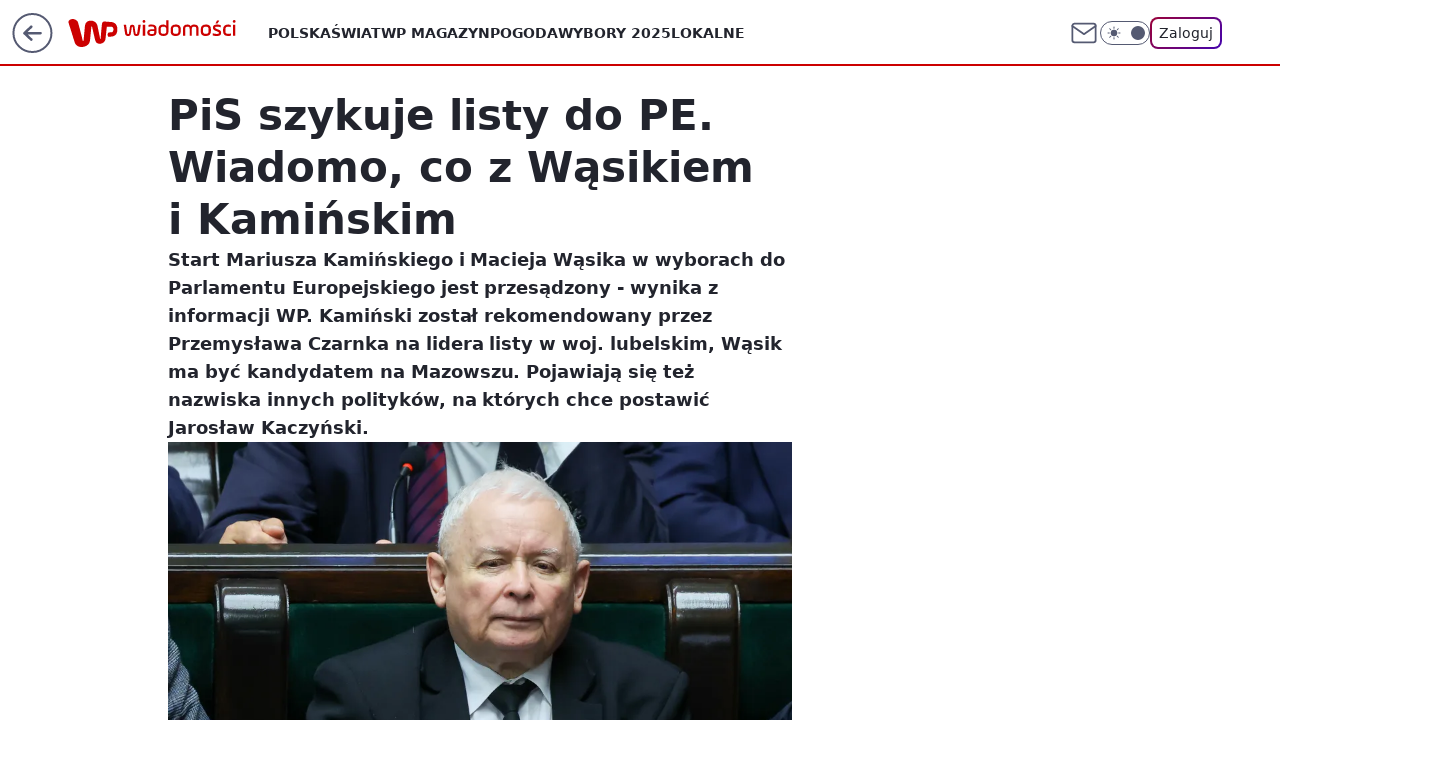

--- FILE ---
content_type: text/html; charset=utf-8
request_url: https://wiadomosci.wp.pl/pis-szykuje-listy-do-pe-wiadomo-co-z-wasikiem-i-kaminskim-7017938532973504a
body_size: 33194
content:
<!doctype html><html lang="pl"><head><meta charset="utf-8"><meta name="viewport" content="width=device-width, viewport-fit=cover, initial-scale=1"><meta http-equiv="Cache-Control" content="no-cache"><meta http-equiv="X-UA-Compatible" content="IE=Edge"><meta http-equiv="Expires" content="0"><meta name="logo" content="/staticfiles/logo.png">
		<script>
     var wp_abtest_programmatic = "PRGM-1537";
     var wp_abtest = {"application":{"PRGM-1537":"C"}};
		</script><script>
		// dot
		var TECH = true;
		var GOFER = true;
		var wp_dot_type = 'click';
		var appVersion = "v1.517.4";
		var wp_dot_addparams = {"bunchID":"234730","canonical":"https://wiadomosci.wp.pl/pis-szykuje-listy-do-pe-wiadomo-co-z-wasikiem-i-kaminskim-7017938532973504a","cauthor":"Michał Wróblewski","ccategory":"","cdate":"2024-04-18","cedtype":"news","ciab":"IAB-v3-386,IAB-v3-I4GWl6,IAB-v3-380,IAB11-4,IAB25-2,IAB12","cid":"7017938532973504","corigin":"","cpagemax":1,"cpageno":1,"cplatform":"gofer","crepub":0,"csource":"WP Wiadomości","csystem":"ncr","ctags":"wybory do pe,kampania,listy wyborcze","ctlength":8613,"ctype":"article","cuct":"PK-139","darkmode":false,"frontendVer":"v1.517.4|20251229","isLogged":false,"svid":"e0597e6d-a65e-41a1-841c-fbffc88c0e45"};
		// wpjslib
		var WP = [];
		var wp_sn = "wiadomosci";
		var rekid = "234730";
		var wp_push_notification_on = true;
		var wp_mobile = false;
		var wp_fb_id = "933316406876601";
		var wp_subscription = "";

		var wpStadcp = "0.000";
		var screeningv2 = true;
		var API_DOMAIN = '/';
		var API_STREAM = '/v1/stream';
		var API_GATEWAY = "https://wiadomosci.wp.pl/graphql";
		var API_HOST_ONE_LOGIN = "https://wiadomosci.wp.pl";
		var WPP_VIDEO_EMBED = [{"adv":true,"autoplay":true,"extendedrelated":false,"floatingplayer":true,"target":"#video-player-509771524157286523","url":"https://wideo.wp.pl/mid,2100765,klip.html"},{"adv":true,"autoplay":true,"extendedrelated":false,"floatingplayer":true,"target":"#video-player-509754319894047879","url":"https://www.youtube.com/watch?v=Q4qzArP73AI"}] || [];
		if (true) {
			var getPopoverAnchor = async () =>
				document.querySelector('[data-role="onelogin-button"]');
		}
		var wp_push_notification_on = true;
		var wp_onepager = true;
		var asyncNativeQueue = [];
		var wp_consent_logo = "/staticfiles/logo.png";
		var wp_consent_color = 'var(--wp-consent-color)';
		if (true) {
			var wp_pvid = "d8d4844e7b9c8e6756df";
		}

		if (false) {
			var wp_pixel_id = "";
		}
		if (true) {
			var onResizeCallback = function (layoutType) {
				window.wp_dot_addparams.layout = layoutType;
			};

			var applicationSize = {};
			if (false) {
				var breakpointNarrow = 0;
			} else {
				var breakpointNarrow = 1280;
			}
			function onResize() {
				applicationSize.innerWidth = window.innerWidth;
				applicationSize.type =
					window.innerWidth >= breakpointNarrow ? 'wide' : 'narrow';
				onResizeCallback(applicationSize.type);
			}
			onResize();
			window.addEventListener('resize', onResize);
		}

		var loadTimoeout = window.setTimeout(function () {
			window.WP.push(function () {
				window.WP.performance.registerMark('WPJStimeout');
				loadScript();
			});
		}, 3000);

		var loadScript = function () {
			window.clearTimeout(loadTimoeout);
			document.body.setAttribute('data-wp-loaded', 'true');
		};
		window.WP.push(function () {
			window.WP.gaf.loadBunch(false, loadScript, true);
			if (true) {
				window.WP.gaf.registerCommercialBreak(2);
			}
		});
		var __INIT_CONFIG__ = {"randvar":"MUSsKagWuJ","randomClasses":{"0":"xlJOJ","100":"yXrsi","150":"bupEn","162":"jZtAM","180":"kFZxs","200":"yXLHH","250":"xYlYB","280":"WxXsA","300":"fUfzl","312":"vFvMz","330":"EZXMQ","40":"EtKVh","50":"bBwab","60":"dxuwE","600":"GudCL","662":"Tcqbo","712":"vqVXw","780":"ByRXQ","810":"ICbgS","fullPageScreeningWallpaper":"Kgxqv","hasPlaceholderPadding":"JVfjz","hasVerticalPlaceholderPadding":"BtqSk","panelPremiumScreeningWallpaper":"OEdkY","placeholderMargin":"AnEtc","screeningContainer":"HKHDG","screeningWallpaper":"nTicf","screeningWallpaperSecondary":"YPaUN","slot15ScreeningWallpaper":"TLaoz","slot16ScreeningWallpaper":"LmOPr","slot17ScreeningWallpaper":"vWYpF","slot18ScreeningWallpaper":"LcncY","slot19ScreeningWallpaper":"YMXos","slot38ScreeningWallpaper":"ozeqs","slot3ScreeningWallpaper":"hHfVb","slot501ScreeningWallpaper":"nmWeY","slot75ScreeningWallpaper":"ZlbeK","transparent":"ROaCx"},"productId":"5973184000386177","isMobile":false,"social":{"facebook":{"accountName":"wiadomosciwppl","appId":"1468284930049726","pages":["174708585894934"]},"instagram":{"accountName":"wirtualnapolska"},"tiktok":{},"giphy":{},"x":{"accountName":"@wirtualnapolska"},"youtube":{},"linkedin":{}},"cookieDomain":".wp.pl","isLoggedIn":false,"user":{},"userApi":"https://wiadomosci.wp.pl/graphql","oneLoginApiHost":"","scriptSrc":"https://wiadomosci.wp.pl/[base64]","isGridEnabled":true,"editorialIcon":{"iconUrl":"","url":"","text":""},"poll":{"id":"","title":"","photo":{"url":"","width":0,"height":0},"pollType":"","question":"","answers":null,"sponsored":false,"logoEnabled":false,"sponsorLogoFile":{"url":"","width":0,"height":0},"sponsorLogoLink":"","buttonText":"","buttonUrl":""},"abTestVariant":"","showExitDiscover":false,"isLanding":false,"scrollLockTimeout":0,"scrollMetricEnabled":false,"survicateSegments":"","isFeed":false,"isSuperApp":false,"oneLoginClientId":"wp-backend","weatherSrc":"","commonHeadSrc":"","userPanelCss":"https://wiadomosci.wp.pl/[base64]","saveForLaterProductID":"5927206335214209","withNewestBottombar":true,"acid":"","withBottomRecommendationsSplit":false};
		window["MUSsKagWuJ"] = function (
			element,
			slot,
			withPlaceholder,
			placeholder,
			options
		) {
			window.WP.push(function () {
				if (withPlaceholder && element.parentNode) {
					window.WP.gaf.registerPlaceholder(
						slot,
						element.parentNode,
						placeholder
					);
					if (false) {
						element.parentNode.style.display = 'none';
					}
				}
				if (true) {
					window.WP.gaf.registerSlot(slot, element, options);
				}
			});
		};
	</script><meta name="gaf" content="blvmkwuq"> <script>!function(e,f){try{if(!document.cookie.match('(^|;)\\s*WPdp=([^;]*)')||/google/i.test(window.navigator.userAgent))return;f.WP=f.WP||[];f.wp_pvid=f.wp_pvid||(function(){var output='';while(output.length<20){output+=Math.random().toString(16).substr(2);output=output.substr(0,20)}return output})(20);var abtest=function(){function e(t){return!(null==t)&&"object"==typeof t&&!Array.isArray(t)&&0<Object.keys(t).length}var t="",r=f.wp_abtest;return e(r)&&(t=Object.entries(r).map(([r,t])=>{if(e(t))return Object.entries(t).map(([t,e])=>r+"|"+t+"|"+e).join(";")}).join(";")),t}();var r,s,c=[["https://wiadomosci","wp","pl/[base64]"]
.join('.'),["pvid="+f.wp_pvid,(s=e.cookie.match(/(^|;)\s*PWA_adbd\s*=\s*([^;]+)/),"PWA_adbd="+(s?s.pop():"2")),location.search.substring(1),(r=e.referrer,r&&"PWAref="+encodeURIComponent(r.replace(/^https?:\/\//,""))),f.wp_sn&&"sn="+f.wp_sn,abtest&&"abtest="+encodeURIComponent(abtest)].filter(Boolean).join("&")].join("/?");e.write('<scr'+'ipt src="'+c+'"><\/scr'+'ipt>')}catch(_){console.error(_)}}(document,window);</script><script id="hb" crossorigin="anonymous" src="https://wiadomosci.wp.pl/[base64]"></script><title>PiS szykuje listy do PE. Wiadomo, co z Wąsikiem i Kamińskim</title><link href="https://wiadomosci.wp.pl/pis-szykuje-listy-do-pe-wiadomo-co-z-wasikiem-i-kaminskim-7017938532973504a" rel="canonical"><meta name="description" content="Start Mariusza Kamińskiego i Macieja Wąsika w wyborach do Parlamentu Europejskiego jest przesądzony - wynika z informacji WP. Kamiński został rekomendowany przez Przemysława Czarnka na lidera listy w woj...."> <meta name="author" content="Grupa Wirtualna Polska"><meta name="robots" content="max-image-preview:large"><meta property="og:type" content="article"><meta property="og:title" content="PiS szykuje listy do PE. Wiadomo, co z Wąsikiem i Kamińskim"><meta property="og:description" content="Start Mariusza Kamińskiego i Macieja Wąsika w wyborach do Parlamentu Europejskiego jest przesądzony - wynika z informacji WP. Kamiński został rekomendowany przez Przemysława Czarnka na lidera listy w woj...."><meta property="og:url" content="https://wiadomosci.wp.pl/pis-szykuje-listy-do-pe-wiadomo-co-z-wasikiem-i-kaminskim-7017938532973504a"><meta property="og:site_name" content="WP Wiadomości"><meta property="og:locale" content="pl_PL"><meta property="og:article:tag" content="wybory do pe"><meta property="og:article:tag" content="kampania"><meta property="og:article:tag" content="listy wyborcze"><meta property="og:image" content="https://v.wpimg.pl/OTQ3MGUyYDUwUTt0egJtIHMJby48W2N2JBF3ZXpIdmZhS2IhPBUqJjRDImkyCzokMEQ9aSUVYDUhWmIxZFYrPSJDISYsVio5M1YpaDYdKWY1ACwmeE0pNmMeeX82H2JsNAp7amNNK21lBH0iZ0ktYnNO"><meta property="og:image:width" content="2000"><meta property="og:image:height" content="1334">  <meta property="og:image:type" content="image/png"><meta property="article:published_time" content="2024-04-18T03:45:00.000Z"> <meta property="article:modified_time" content="2024-04-18T07:05:46.000Z"><meta name="twitter:card" content="summary_large_image"><meta name="twitter:description" content="Start Mariusza Kamińskiego i Macieja Wąsika w wyborach do Parlamentu Europejskiego jest przesądzony - wynika z informacji WP. Kamiński został rekomendowany przez Przemysława Czarnka na lidera listy w woj...."><meta name="twitter:site" content="@wirtualnapolska"><meta name="twitter:image" content="https://v.wpimg.pl/OTQ3MGUyYDUwUTt0egJtIHMJby48W2N2JBF3ZXpIdmZhS2IhPBUqJjRDImkyCzokMEQ9aSUVYDUhWmIxZFYrPSJDISYsVio5M1YpaDYdKWY1ACwmeE0pNmMeeX82H2JsNAp7amNNK21lBH0iZ0ktYnNO"><meta name="fb:app_id" content="1468284930049726"><meta name="fb:pages" content="174708585894934"><link rel="alternate" type="application/rss+xml" href="/rss/aktualnosci" title="Aktualności"><script id="wpjslib6" type="module" src="https://wiadomosci.wp.pl/[base64]" async="" crossorigin="anonymous"></script><script type="module" src="https://wiadomosci.wp.pl/[base64]" crossorigin="anonymous"></script><script type="module" src="https://wiadomosci.wp.pl/[base64]" crossorigin="anonymous"></script><link rel="apple-touch-icon" href="/staticfiles/icons/icon.png"><link rel="stylesheet" href="https://wiadomosci.wp.pl/[base64]"><link rel="stylesheet" href="https://wiadomosci.wp.pl/[base64]"><link rel="stylesheet" href="https://wiadomosci.wp.pl/[base64]"><link rel="stylesheet" href="https://wiadomosci.wp.pl/[base64]"><link rel="preload" as="image" href="https://v.wpimg.pl/NDcwZTIwYSUCFSxnZgxsMEFNeD0gVWJmFlVgdmZOfXIbQmhjZhEnKAYFPyQmWSk2Fgc7IzlZPihMFio9ZgF_awceKSQlFjdrBho4MS1YLSAFRT5nKBZjcAUVaHl9Ty0iTk8_bX9aeHAHTm5jeRJ8dAFBeCk" fetchpriority="high"><meta name="breakpoints" content="629, 1139, 1365"><meta name="content-width" content="device-width, 630, 980, 1280"><link rel="manifest" href="/site.webmanifest"><meta name="mobile-web-app-capable" content="yes"><meta name="apple-mobile-web-app-capable" content="yes"><meta name="apple-mobile-web-app-status-bar-style" content="black-translucent"><meta name="theme-color" content="var(--color-brand)"><style>.MUSsKagWuJ{background-color:var(--color-neutral-25);position:relative;width:100%;min-height:200px;}.dark .MUSsKagWuJ{background-color:var(--color-neutral-850);}.JVfjz .MUSsKagWuJ{padding: 18px 16px 10px;}.ROaCx{background-color:transparent;}.dark .ROaCx{background-color:transparent;}.BtqSk{padding: 15px 0;}.AnEtc{margin:var(--wp-placeholder-margin);}.xlJOJ{min-height:0px;}.bBwab{min-height:50px;}.Tcqbo{min-height:662px;}.vqVXw{min-height:712px;}.kFZxs{min-height:180px;}.ICbgS{min-height:810px;}.yXLHH{min-height:200px;}.fUfzl{min-height:300px;}.ByRXQ{min-height:780px;}.WxXsA{min-height:280px;}.EtKVh{min-height:40px;}.dxuwE{min-height:60px;}.EZXMQ{min-height:330px;}.yXrsi{min-height:100px;}.bupEn{min-height:150px;}.jZtAM{min-height:162px;}.GudCL{min-height:600px;}.xYlYB{min-height:250px;}.vFvMz{min-height:312px;}</style></head><body class=""><meta itemprop="name" content="WP Wiadomości"><div><div class="h-0"></div><script>(function(){var sc=document.currentScript;window[window.__INIT_CONFIG__.randvar](sc.previousElementSibling,6,false,{},{
    setNative: (dataNative, onViewCallback) => {
    window.asyncNativeQueue.push({
      action:"onPanelPremium",
      payload: { 
        screeningWallpaperClassName: "YPaUN", 
        dataNative: dataNative,
        onViewCallback: onViewCallback,
        
      }
})}});})()</script></div><div class="h-0"></div><script>(function(){var sc=document.currentScript;window[window.__INIT_CONFIG__.randvar](sc.previousElementSibling,10,false,{},undefined);})()</script> <div class="h-0"></div><script>(function(){var sc=document.currentScript;window[window.__INIT_CONFIG__.randvar](sc.previousElementSibling,89,false,{},undefined);})()</script> <div class="blvmkwuqh"></div><div class="sticky top-0 w-full z-300"><header data-st-area="header" id="service-header" class="bg-[--color-header-bg] h-[4.125rem] relative select-none w-full"><div class="max-w-[980px] pl-3 xl:max-w-[1280px] h-full w-full flex items-center mx-auto relative"><input class="peer hidden" id="menu-toggle-button" type="checkbox" autocomplete="off"><div class="hidden peer-checked:block"><div class="wp-header-menu"><div class="wp-link-column"><ul class="wp-link-list"><li><a class="wp-link px-4 py-3 block" href="https://wiadomosci.wp.pl/polska">Polska</a></li><li><a class="wp-link px-4 py-3 block" href="https://wiadomosci.wp.pl/swiat">Świat</a></li><li><a class="wp-link px-4 py-3 block" href="https://magazyn.wp.pl/">WP Magazyn</a></li><li><a class="wp-link px-4 py-3 block" href="https://wiadomosci.wp.pl/pogoda">Pogoda</a></li><li><a class="wp-link px-4 py-3 block" href="https://wiadomosci.wp.pl/tag/wybory%20prezydenckie%202025">Wybory 2025</a></li><li><a class="wp-link px-4 py-3 block" href="https://wiadomosci.wp.pl/tag/lokalne">Lokalne</a></li><li><a class="wp-link px-4 py-3 block" href="https://wiadomosci.wp.pl/najnowsze">Najnowsze</a></li><li><a class="wp-link px-4 py-3 block" href="https://wiadomosci.wp.pl/wideo">Wideo</a></li><li><a class="wp-link px-4 py-3 block" href="https://wiadomosci.wp.pl/tag/wojna%20w%20ukrainie">Wojna w Ukrainie</a></li><li><a class="wp-link px-4 py-3 block" href="https://wiadomosci.wp.pl/polityka">Polityka</a></li><li><input class="peer hidden" id="wp-menu-link-10" name="wp-menu-links" type="radio" autocomplete="off"> <label class="flex peer-checked:hidden" for="wp-menu-link-10"><span class="uppercase">Regionalne</span> <i class="wp-chevron-icon"><svg xmlns="http://www.w3.org/2000/svg" fill="currentColor" viewBox="0 0 14 24"><path d="M9.48 11.648a.5.5 0 0 1 0 .704L.7 21.195a1 1 0 0 0 0 1.41l.676.68a1 1 0 0 0 1.419 0L13.3 12.705a1 1 0 0 0 0-1.41L2.795.715a1 1 0 0 0-1.42 0l-.675.68a1 1 0 0 0 0 1.41z"></path></svg></i></label> <label class="hidden peer-checked:flex" for="wp-menu-link-none"><span class="uppercase">Regionalne</span> <i class="wp-chevron-icon"><svg xmlns="http://www.w3.org/2000/svg" fill="currentColor" viewBox="0 0 14 24"><path d="M9.48 11.648a.5.5 0 0 1 0 .704L.7 21.195a1 1 0 0 0 0 1.41l.676.68a1 1 0 0 0 1.419 0L13.3 12.705a1 1 0 0 0 0-1.41L2.795.715a1 1 0 0 0-1.42 0l-.675.68a1 1 0 0 0 0 1.41z"></path></svg></i></label><div class="wp-link-sub-list peer-checked:visible peer-checked:opacity-100"><span>Regionalne</span><ul><li><a class="" href="https://wiadomosci.wp.pl/warszawa">Warszawa</a></li><li><a class="" href="https://wiadomosci.wp.pl/trojmiasto">Trójmiasto</a></li><li><a class="" href="https://wiadomosci.wp.pl/slask">Śląsk</a></li><li><a class="" href="https://wiadomosci.wp.pl/krakow">Kraków</a></li><li><a class="" href="https://wiadomosci.wp.pl/lodz">Łódź</a></li><li><a class="" href="https://wiadomosci.wp.pl/lublin">Lublin</a></li><li><a class="" href="https://wiadomosci.wp.pl/poznan">Poznań</a></li><li><a class="" href="https://wiadomosci.wp.pl/bialystok">Białystok</a></li><li><a class="" href="https://wiadomosci.wp.pl/opole">Opole</a></li><li><a class="" href="https://wiadomosci.wp.pl/lubuskie">Lubuskie</a></li><li><a class="" href="https://wiadomosci.wp.pl/olsztyn">Olsztyn</a></li><li><a class="" href="https://wiadomosci.wp.pl/rzeszow">Rzeszów</a></li><li><a class="" href="https://wiadomosci.wp.pl/kielce">Kielce</a></li><li><a class="" href="https://wiadomosci.wp.pl/szczecin">Szczecin</a></li><li><a class="" href="https://wiadomosci.wp.pl/kujawsko_pomorskie">Kujawsko-Pomorskie</a></li><li><a class="" href="https://wiadomosci.wp.pl/wroclaw">Wrocław</a></li></ul></div></li><li><a class="wp-link px-4 py-3 block" href="https://wiadomosci.wp.pl/spoleczenstwo">Społeczeństwo</a></li><li><a class="wp-link px-4 py-3 block" href="https://wiadomosci.wp.pl/europejska-transformacja">Europejska Transformacja</a></li><li><a class="wp-link px-4 py-3 block" href="https://wiadomosci.wp.pl/historia">Historia</a></li></ul><div class="wp-social-box"><span>Obserwuj nas na:</span><div><a class="cHJldmVudENC" href="https://www.facebook.com/wiadomosciwppl"><svg xmlns="http://www.w3.org/2000/svg" fill="none" viewBox="0 0 24 24"><path stroke="currentColor" stroke-linecap="round" stroke-linejoin="round" stroke-width="1.5" d="M18 2.941h-3a5 5 0 0 0-5 5v3H7v4h3v8h4v-8h3l1-4h-4v-3a1 1 0 0 1 1-1h3z"></path></svg></a> <a class="cHJldmVudENC" href="https://www.instagram.com/wirtualnapolska"><svg xmlns="http://www.w3.org/2000/svg" fill="none" viewBox="0 0 24 24"><path stroke="currentColor" stroke-linecap="round" stroke-linejoin="round" stroke-width="1.5" d="M17 2.941H7a5 5 0 0 0-5 5v10a5 5 0 0 0 5 5h10a5 5 0 0 0 5-5v-10a5 5 0 0 0-5-5"></path><path stroke="currentColor" stroke-linecap="round" stroke-linejoin="round" stroke-width="1.5" d="M16 12.311a4 4 0 1 1-7.914 1.174A4 4 0 0 1 16 12.31Zm1.5-4.87h.01"></path></svg></a> <a class="cHJldmVudENC" href="https://twitter.com/@wirtualnapolska"><svg xmlns="http://www.w3.org/2000/svg" fill="currentColor" viewBox="0 0 1200 1227"><path d="M714.163 519.284 1160.89 0h-105.86L667.137 450.887 357.328 0H0l468.492 681.821L0 1226.37h105.866l409.625-476.152 327.181 476.152H1200L714.137 519.284zM569.165 687.828l-47.468-67.894-377.686-540.24h162.604l304.797 435.991 47.468 67.894 396.2 566.721H892.476L569.165 687.854z"></path></svg></a> </div></div></div><input class="peer hidden" id="wp-menu-link-none" name="wp-menu-links" type="radio" autocomplete="off" checked="checked"><div class="wp-teaser-column translate-x-[248px] peer-checked:translate-x-0"><div class="wp-header-menu-subtitle">Popularne w serwisie <span class="uppercase">Wiadomości</span>:</div><div class="wp-teaser-grid"><a href="https://wiadomosci.wp.pl/szwajcaria-pojawilo-sie-zdjecie-sprzed-wybuchu-pozaru-7239003199547904a" title="Szwajcaria. Pojawiło się zdjęcie sprzed wybuchu pożaru"><div class="wp-img-placeholder"><img src="https://v.wpimg.pl/MTZiMWM1YjU7CztkYkpvIHhTbz4kE2F2L0t3dWICfGAiWHphYlckOD8bKCciHyomLxksID0fPTh1CD0-Ykd8ez4APichUDR7PwQvMikeLDA8WnxlKVdgbDtdKHp5Vy43dwssY3gcLDVsWHxhLwAuYWIKbyo" loading="lazy" class="wp-img" alt="Szwajcaria. Pojawiło się zdjęcie sprzed wybuchu pożaru"></div><span class="wp-teaser-title">Szwajcaria. Pojawiło się zdjęcie sprzed wybuchu pożaru</span> <span class="wp-teaser-author">Maciej Zubel</span></a><a href="https://wiadomosci.wp.pl/ksieza-zmieniaja-tradycje-koled-juz-nie-przyjmuja-kopert-7239002773191648a" title="Księża zmieniają tradycję? &#34;Kolęda nie może kojarzyć się z pieniędzmi&#34;"><div class="wp-img-placeholder"><img src="https://v.wpimg.pl/OWU3MDNkYDY0UTt3YRBtI3cJby0nSWN1IBF3ZmFYfmMtAnpyYQ0mOzBBKDQhRSglIEMsMz5FPzt6Uj0tYR1-eDFaPjQiCjZ4MF4vISpELm9lBHtyKw5iZjQFeml6XXtveFJ_cHxGe28zB3QheVt8M2cCbzk" loading="lazy" class="wp-img" alt="Księża zmieniają tradycję? &#34;Kolęda nie może kojarzyć się z pieniędzmi&#34;"></div><span class="wp-teaser-title">Księża zmieniają tradycję? &#34;Kolęda nie może kojarzyć się z pieniędzmi&#34;</span> <span class="wp-teaser-author">Szymon Michalski</span></a><a href="https://wiadomosci.wp.pl/atak-i-pojmanie-maduro-jest-reakcja-i-glos-rosji-7239434886150656a" title="Atak i pojmanie Maduro. Jest reakcja Rosji"><div class="wp-img-placeholder"><img src="https://v.wpimg.pl/MjI3YzllYgsoUS9JQxdvHmsJexMFTmFIPBFjWENffF4xAm5MQwokBixBPAoDQioYPEM4DRxCPQZmUikTQxp8RS1aKgoADTRFLF47HwhDfVx-Am5DVFpgXnwLaFdYDnRcZApvQgpBdFgvVWtIWw90DytXewc" loading="lazy" class="wp-img" alt="Atak i pojmanie Maduro. Jest reakcja Rosji"></div><span class="wp-teaser-title">Atak i pojmanie Maduro. Jest reakcja Rosji</span> <span class="wp-teaser-author">Mateusz Dolak</span></a><a href="https://wiadomosci.wp.pl/pis-ukryl-wywiad-ministra-dla-rosyjskiej-prasy-sikorski-chce-o-nim-przypomniec-7239133734325216a" title="PiS ukryło wywiad ministra dla rosyjskiej prasy. Sikorski wyciągnął"><div class="wp-img-placeholder"><img src="https://v.wpimg.pl/ZmUwODlhdQw0FTl3QxN4GXdNbS0FSnZPIFV1ZkNba1ktRnhyQw4zATAFKjQDRj0fIAcuMxxGKgF6Fj8tQx5rQjEePDQACSNCMBotIQhHOFRjQn0hXFt3CWFDLGlYXm4PeE4pIQ1Fal5hTikhXFBjDDEWbTk" loading="lazy" class="wp-img" alt="PiS ukryło wywiad ministra dla rosyjskiej prasy. Sikorski wyciągnął"></div><span class="wp-teaser-title">PiS ukryło wywiad ministra dla rosyjskiej prasy. Sikorski wyciągnął</span> <span class="wp-teaser-author">Eryk Kryński</span></a><a href="https://wiadomosci.wp.pl/rosyjski-atak-dronow-amerykanie-poniesli-straty-7240194781911552a" title="Rosyjski atak dronów. Amerykanie ponieśli straty"><div class="wp-img-placeholder"><img src="https://v.wpimg.pl/MDQxYmQ5YiUwGi9efk5vMHNCewQ4F2FmJFpjT34GfHApSW5bflMkKDQKPB0-Gyo2JAg4GiEbPSh-GSkEfkN8azURKh09VDRrNBU7CDUaeXBiS2xaNQBgcGlKaEBlDXhzfBk8DjcYfSVlSWlZYFcpfTQbexA" loading="lazy" class="wp-img" alt="Rosyjski atak dronów. Amerykanie ponieśli straty"></div><span class="wp-teaser-title">Rosyjski atak dronów. Amerykanie ponieśli straty</span> <span class="wp-teaser-author">Szymon Michalski</span></a><a href="https://wiadomosci.wp.pl/kto-zastapilby-lukaszenke-po-glosnym-wypadku-kilka-scenariuszy-7239113532251104a" title="Kto zastąpiłby Łukaszenkę? Po głośnym wypadku kilka scenariuszy"><div class="wp-img-placeholder"><img src="https://v.wpimg.pl/ZmVlOTU0dQw3Djlnekt4GXRWbT08EnZPI051dnoDa1kuXXhielYzATMeKiQ6Hj0fIxwuIyUeKgF5DT89ekZrQjIFPCQ5USNCMwEtMTEfaghmXyo1bQZ3WGNdfnlhAmoIe1V7bW0dbV8yXykxMAlvWW5ZbSk" loading="lazy" class="wp-img" alt="Kto zastąpiłby Łukaszenkę? Po głośnym wypadku kilka scenariuszy"></div><span class="wp-teaser-title">Kto zastąpiłby Łukaszenkę? Po głośnym wypadku kilka scenariuszy</span> <span class="wp-teaser-author">Katarzyna Bogdańska</span></a></div></div></div><div class="wp-header-menu-layer"></div></div><div class="header-back-button-container"><div id="wp-sg-back-button" class="back-button-container wp-back-sg" data-st-area="goToSG"><a href="/"><svg class="back-button-icon" xmlns="http://www.w3.org/2000/svg" width="41" height="40" fill="none"><circle cx="20.447" cy="20" r="19" fill="transparent" stroke="currentColor" stroke-width="2"></circle> <path fill="currentColor" d="m18.5 12.682-.166.133-6.855 6.472a1 1 0 0 0-.089.099l.117-.126q-.087.082-.155.175l-.103.167-.075.179q-.06.178-.06.374l.016.193.053.208.08.178.103.16.115.131 6.853 6.47a1.4 1.4 0 0 0 1.897 0 1.213 1.213 0 0 0 .141-1.634l-.14-.157-4.537-4.283H28.44c.741 0 1.342-.566 1.342-1.266 0-.635-.496-1.162-1.143-1.252l-.199-.014-12.744-.001 4.536-4.281c.472-.445.519-1.14.141-1.634l-.14-.158a1.4 1.4 0 0 0-1.55-.237z"></path></svg></a></div><a href="/" class="cHJldmVudENC z-0" title="WP Wiadomości" id="service_logo"><svg class="text-[--color-logo] max-w-[--logo-width] h-[--logo-height] align-middle mr-8"><use href="/staticfiles/siteLogoDesktop.svg#root"></use></svg></a> <a href="https://www.wp.pl" title="Wirtualna Polska" class="absolute top-0 left-0 h-[32px] w-[55px] sm:h-[36px] sm:w-[60px]"></a></div><ul class="flex text-sm/[1.3125rem] gap-8  xl:flex hidden"><li class="flex items-center group relative"><a class="whitespace-nowrap group uppercase no-underline font-semibold hover:underline text-[--color-header-text] cHJldmVudENC" href="https://wiadomosci.wp.pl/polska">Polska</a> </li><li class="flex items-center group relative"><a class="whitespace-nowrap group uppercase no-underline font-semibold hover:underline text-[--color-header-text] cHJldmVudENC" href="https://wiadomosci.wp.pl/swiat">Świat</a> </li><li class="flex items-center group relative"><a class="whitespace-nowrap group uppercase no-underline font-semibold hover:underline text-[--color-header-text] cHJldmVudENC" href="https://magazyn.wp.pl/">WP Magazyn</a> </li><li class="flex items-center group relative"><a class="whitespace-nowrap group uppercase no-underline font-semibold hover:underline text-[--color-header-text] cHJldmVudENC" href="https://wiadomosci.wp.pl/pogoda">Pogoda</a> </li><li class="flex items-center group relative"><a class="whitespace-nowrap group uppercase no-underline font-semibold hover:underline text-[--color-header-text] cHJldmVudENC" href="https://wiadomosci.wp.pl/tag/wybory%20prezydenckie%202025">Wybory 2025</a> </li><li class="flex items-center group relative"><a class="whitespace-nowrap group uppercase no-underline font-semibold hover:underline text-[--color-header-text] cHJldmVudENC" href="https://wiadomosci.wp.pl/tag/lokalne">Lokalne</a> </li></ul><div class="group mr-0 xl:ml-[3.5rem] flex flex-1 items-center justify-end"><div class="h-8 text-[--icon-light] flex items-center gap-4"><a href="https://poczta.wp.pl/login/login.html" class="text-[--color-header-icon-light] block size-8 cHJldmVudENC"><svg viewBox="0 0 32 32" fill="none" xmlns="http://www.w3.org/2000/svg"><path d="M6.65944 6.65918H25.3412C26.6256 6.65918 27.6764 7.71003 27.6764 8.9944V23.0057C27.6764 24.2901 26.6256 25.3409 25.3412 25.3409H6.65944C5.37507 25.3409 4.32422 24.2901 4.32422 23.0057V8.9944C4.32422 7.71003 5.37507 6.65918 6.65944 6.65918Z" stroke="currentColor" stroke-width="1.8" stroke-linecap="round" stroke-linejoin="round"></path> <path d="M27.6764 8.99438L16.0003 17.1677L4.32422 8.99438" stroke="currentColor" stroke-width="1.8" stroke-linecap="round" stroke-linejoin="round"></path></svg></a><input type="checkbox" class="hidden" id="darkModeCheckbox"> <label class="wp-darkmode-toggle" for="darkModeCheckbox" aria-label="Włącz tryb ciemny"><div class="toggle-container"><div class="toggle-icon-dark"><svg viewBox="0 0 16 16" class="icon-moon" fill="currentColor" xmlns="http://www.w3.org/2000/svg"><path d="M15.293 11.293C13.8115 11.9631 12.161 12.1659 10.5614 11.8743C8.96175 11.5827 7.48895 10.8106 6.33919 9.66085C5.18944 8.5111 4.41734 7.0383 4.12574 5.43866C3.83415 3.83903 4.03691 2.18852 4.70701 0.707031C3.52758 1.24004 2.49505 2.05123 1.69802 3.07099C0.900987 4.09075 0.363244 5.28865 0.130924 6.56192C-0.101395 7.83518 -0.0213565 9.1458 0.364174 10.3813C0.749705 11.6169 1.42922 12.7404 2.34442 13.6556C3.25961 14.5708 4.38318 15.2503 5.61871 15.6359C6.85424 16.0214 8.16486 16.1014 9.43813 15.8691C10.7114 15.6368 11.9093 15.0991 12.9291 14.302C13.9488 13.505 14.76 12.4725 15.293 11.293V11.293Z"></path></svg></div><div class="toggle-icon-light"><svg fill="currentColor" class="icon-sun" xmlns="http://www.w3.org/2000/svg" viewBox="0 0 30 30"><path d="M 14.984375 0.98632812 A 1.0001 1.0001 0 0 0 14 2 L 14 5 A 1.0001 1.0001 0 1 0 16 5 L 16 2 A 1.0001 1.0001 0 0 0 14.984375 0.98632812 z M 5.796875 4.7988281 A 1.0001 1.0001 0 0 0 5.1015625 6.515625 L 7.2226562 8.6367188 A 1.0001 1.0001 0 1 0 8.6367188 7.2226562 L 6.515625 5.1015625 A 1.0001 1.0001 0 0 0 5.796875 4.7988281 z M 24.171875 4.7988281 A 1.0001 1.0001 0 0 0 23.484375 5.1015625 L 21.363281 7.2226562 A 1.0001 1.0001 0 1 0 22.777344 8.6367188 L 24.898438 6.515625 A 1.0001 1.0001 0 0 0 24.171875 4.7988281 z M 15 8 A 7 7 0 0 0 8 15 A 7 7 0 0 0 15 22 A 7 7 0 0 0 22 15 A 7 7 0 0 0 15 8 z M 2 14 A 1.0001 1.0001 0 1 0 2 16 L 5 16 A 1.0001 1.0001 0 1 0 5 14 L 2 14 z M 25 14 A 1.0001 1.0001 0 1 0 25 16 L 28 16 A 1.0001 1.0001 0 1 0 28 14 L 25 14 z M 7.9101562 21.060547 A 1.0001 1.0001 0 0 0 7.2226562 21.363281 L 5.1015625 23.484375 A 1.0001 1.0001 0 1 0 6.515625 24.898438 L 8.6367188 22.777344 A 1.0001 1.0001 0 0 0 7.9101562 21.060547 z M 22.060547 21.060547 A 1.0001 1.0001 0 0 0 21.363281 22.777344 L 23.484375 24.898438 A 1.0001 1.0001 0 1 0 24.898438 23.484375 L 22.777344 21.363281 A 1.0001 1.0001 0 0 0 22.060547 21.060547 z M 14.984375 23.986328 A 1.0001 1.0001 0 0 0 14 25 L 14 28 A 1.0001 1.0001 0 1 0 16 28 L 16 25 A 1.0001 1.0001 0 0 0 14.984375 23.986328 z"></path></svg></div></div><div class="toggle-icon-circle"></div></label><div class="relative"><form action="/auth/v1/sso/auth" data-role="onelogin-button" method="get" id="wp-login-form"><input type="hidden" name="continue_url" value="https://wiadomosci.wp.pl/pis-szykuje-listy-do-pe-wiadomo-co-z-wasikiem-i-kaminskim-7017938532973504a"> <button type="submit" class="wp-login-button">Zaloguj</button></form></div></div><div class="ml-[0.25rem] w-[3.375rem] flex items-center justify-center"><label role="button" for="menu-toggle-button" tab-index="0" aria-label="Menu" class="cursor-pointer flex items-center justify-center size-8 text-[--color-header-icon-light]"><div class="hidden peer-checked:group-[]:flex absolute top-0 right-0 w-[3.375rem] h-[4.4375rem] bg-white dark:bg-[--color-neutral-800] z-1 items-center justify-center rounded-t-2xl peer-checked:group-[]:text-[--icon-dark]"><svg xmlns="http://www.w3.org/2000/svg" width="32" height="32" viewBox="0 0 32 32" fill="none"><path d="M24 8 8 24M8 8l16 16" stroke="currentColor" stroke-width="1.8" stroke-linecap="round" stroke-linejoin="round"></path></svg></div><div class="flex peer-checked:group-[]:hidden h-8 w-8"><svg xmlns="http://www.w3.org/2000/svg" viewBox="0 0 32 32" fill="none"><path d="M5 19h22M5 13h22M5 7h22M5 25h22" stroke="currentColor" stroke-width="1.8" stroke-linecap="round" stroke-linejoin="round"></path></svg></div></label></div></div></div><hr class="absolute bottom-0 left-0 m-0 h-px w-full border-t border-solid border-[--color-brand]"><div id="user-panel-v2-root" class="absolute z-[9999] right-0 empty:hidden"></div></header> </div> <div class="relative flex w-full flex-col items-center" data-testid="screening-main"><div class="nTicf"><div class="absolute inset-0"></div></div><div class="w-full py-2 has-[div>div:not(:empty)]:p-0"><div class="HKHDG"></div></div><div class="flex w-full flex-col items-center"><div class="YPaUN relative w-full"><div class="absolute inset-x-0 top-0"></div></div><div class="relative w-auto"><main class="wp-main-article" style="--nav-header-height: 90px;"><article data-st-area="article-article"><div class="flex mb-5"><div class="article-header flex-auto"><div><h1>PiS szykuje listy do PE. Wiadomo, co z Wąsikiem i Kamińskim </h1></div><div class="article-lead x-tts"><p>Start Mariusza Kamińskiego i Macieja Wąsika w wyborach do Parlamentu Europejskiego jest przesądzony - wynika z informacji WP. Kamiński został rekomendowany przez Przemysława Czarnka na lidera listy w woj. lubelskim, Wąsik ma być kandydatem na Mazowszu. Pojawiają się też nazwiska innych polityków, na których chce postawić Jarosław Kaczyński.</p></div><div><div class="article-img-placeholder" data-mainmedia-photo><img width="936" height="527" alt="9. posiedzenie Sejmu X kadencji
12.04.2024 Warszawa 9. posiedzenie Sejmu X kadencji Fot. Jacek Dominski/REPORTER
N/z: Jaroslaw Kaczynski
Jacek Dominski/REPORTER" src="https://v.wpimg.pl/NDcwZTIwYSUCFSxnZgxsMEFNeD0gVWJmFlVgdmZOfXIbQmhjZhEnKAYFPyQmWSk2Fgc7IzlZPihMFio9ZgF_awceKSQlFjdrBho4MS1YLSAFRT5nKBZjcAUVaHl9Ty0iTk8_bX9aeHAHTm5jeRJ8dAFBeCk" data-link="https://v.wpimg.pl/NDcwZTIwYSUCFSxnZgxsMEFNeD0gVWJmFlVgdmZOfXIbQmhjZhEnKAYFPyQmWSk2Fgc7IzlZPihMFio9ZgF_awceKSQlFjdrBho4MS1YLSAFRT5nKBZjcAUVaHl9Ty0iTk8_bX9aeHAHTm5jeRJ8dAFBeCk" class="wp-media-image" fetchpriority="high"><span class="line-clamp-2 article-caption">PiS szykuje listy do PE. Wiadomo, co z Wąsikiem i Kamińskim</span></div><div class="article-img-source">Źródło zdjęć: © East News | Jacek Dominski/REPORTER</div></div><div class="info-container"><div class="flex flex-wrap gap-2 md:mb-4 items-center"><div class="flex relative z-1"><img src="https://v.wpimg.pl/NGVmOGMyYSY3Dzl0YgJsM3RXbS4kW2JlI091ZWJNfj9iXWAhJBUrNTMdIGkqCzs3Nxo_aT0VYSYmBGAxfFYqLiUdIyY0VisqNAgraH1OKHIzXXdyYE59f2JAe3QpHWN-Nwx_an4fKHMzC3ckf055f3QQ" srcset="https://v.wpimg.pl/NGVmOGMyYSY3Dzl0YgJsM3RXbS4kW2JlI091ZWJBfj9uXWAhJBUrNTMdIGkqCzs3Nxo_aT0VYSYmBGAxfFYqLiUdIyY0VisqNAgraH1OKHIzXXdyYE59f2JAe3QpHWN-Nwx_an4fKHMzC3ckf055f3QQ 2x" alt="Michał Wróblewski" height="40" width="40" class="rounded-full select-none text-[--color-neutral-650] bg-[--bg-content]"></div><div><div class="flex flex-wrap text-base font-bold "><a class="no-underline text-inherit cHJldmVudENC" href="/autor/michal-wroblewski/6131697487616129">Michał Wróblewski</a></div><time class="wp-article-content-date" datetime="2024-04-18T03:45:00.000Z">18 kwietnia 2024, 05:45</time></div></div><div><div class="flex gap-2 relative"><button id="wp-article-save-button" type="button" class="group wp-article-action disabled:cursor-not-allowed" data-save-id="7017938532973504" data-save-type="ARTICLE" data-save-image="https://filerepo.grupawp.pl/api/v1/display/embed/cdf2d3aa-4fb2-48cf-8e96-64d9470e20b6" data-save-url="https://wiadomosci.wp.pl/pis-szykuje-listy-do-pe-wiadomo-co-z-wasikiem-i-kaminskim-7017938532973504a" data-save-title="PiS szykuje listy do PE. Wiadomo, co z Wąsikiem i Kamińskim" data-vab-container="social_tools" data-vab-box="save_button" data-vab-position="top" data-vab-index="0"><svg class="fill-none group-data-[saved-id]:fill-current" viewBox="0 0 16 16" stroke="currentColor" xmlns="http://www.w3.org/2000/svg"><path d="M12.6666 14L7.99998 10.6667L3.33331 14V3.33333C3.33331 2.97971 3.47379 2.64057 3.72384 2.39052C3.97389 2.14048 4.31302 2 4.66665 2H11.3333C11.6869 2 12.0261 2.14048 12.2761 2.39052C12.5262 2.64057 12.6666 2.97971 12.6666 3.33333V14Z" stroke-linecap="round" stroke-linejoin="round"></path></svg><span class="group-data-[saved-id]:hidden">ZAPISZ</span> <span class="hidden group-data-[saved-id]:inline">ZAPISANO</span></button><button id="wp-article-share-button" class="wp-article-action" type="button" data-vab-container="social_tools" data-vab-position="top" data-vab-box="share" data-vab-index="1"><svg viewBox="0 0 16 16" stroke="currentColor" fill="none" xmlns="http://www.w3.org/2000/svg"><path d="M12 5.33325C13.1046 5.33325 14 4.43782 14 3.33325C14 2.22868 13.1046 1.33325 12 1.33325C10.8954 1.33325 10 2.22868 10 3.33325C10 4.43782 10.8954 5.33325 12 5.33325Z" stroke-linecap="round" stroke-linejoin="round"></path> <path d="M4 10C5.10457 10 6 9.10457 6 8C6 6.89543 5.10457 6 4 6C2.89543 6 2 6.89543 2 8C2 9.10457 2.89543 10 4 10Z" stroke-linecap="round" stroke-linejoin="round"></path> <path d="M12 14.6667C13.1046 14.6667 14 13.7713 14 12.6667C14 11.5622 13.1046 10.6667 12 10.6667C10.8954 10.6667 10 11.5622 10 12.6667C10 13.7713 10.8954 14.6667 12 14.6667Z" stroke-linecap="round" stroke-linejoin="round"></path> <path d="M5.72668 9.00659L10.28 11.6599" stroke-linecap="round" stroke-linejoin="round"></path> <path d="M10.2734 4.34009L5.72668 6.99342" stroke-linecap="round" stroke-linejoin="round"></path></svg><span>UDOSTĘPNIJ</span></button><div id="wp-article-share-menu" class="wp-article-share-menu"><button id="share-x" class="wp-article-share-option" data-vab-container="social_tools" data-vab-position="top" data-vab-box="share_twitter" data-vab-index="3"><span class="wp-article-share-icon"><svg xmlns="http://www.w3.org/2000/svg" fill="currentColor" viewBox="0 0 1200 1227"><path d="M714.163 519.284 1160.89 0h-105.86L667.137 450.887 357.328 0H0l468.492 681.821L0 1226.37h105.866l409.625-476.152 327.181 476.152H1200L714.137 519.284zM569.165 687.828l-47.468-67.894-377.686-540.24h162.604l304.797 435.991 47.468 67.894 396.2 566.721H892.476L569.165 687.854z"></path></svg></span> <span>Udostępnij na X</span></button> <button id="share-facebook" class="wp-article-share-option" data-vab-container="social_tools" data-vab-position="top" data-vab-box="share_facebook" data-vab-index="4"><span class="wp-article-share-icon"><svg xmlns="http://www.w3.org/2000/svg" fill="none" viewBox="0 0 24 24"><path stroke="currentColor" stroke-linecap="round" stroke-linejoin="round" stroke-width="1.5" d="M18 2.941h-3a5 5 0 0 0-5 5v3H7v4h3v8h4v-8h3l1-4h-4v-3a1 1 0 0 1 1-1h3z"></path></svg></span> <span>Udostępnij na Facebooku</span></button></div><button class="wp-article-action comments" data-vab-container="social_tools" data-vab-box="comments_button" data-vab-position="top" data-vab-index="2" data-clk-st-area="st-article-comments-top" data-location="/pis-szykuje-listy-do-pe-wiadomo-co-z-wasikiem-i-kaminskim-7017938532973504a/komentarze?utm_medium=button_top&amp;utm_source=comments"><svg viewBox="0 0 14 14" stroke="currentColor" fill="none" xmlns="http://www.w3.org/2000/svg"><path d="M13 6.66669C13.0023 7.5466 12.7967 8.41461 12.4 9.20002C11.9296 10.1412 11.2065 10.9328 10.3116 11.4862C9.41677 12.0396 8.3855 12.3329 7.33333 12.3334C6.45342 12.3356 5.58541 12.1301 4.8 11.7334L1 13L2.26667 9.20002C1.86995 8.41461 1.66437 7.5466 1.66667 6.66669C1.66707 5.61452 1.96041 4.58325 2.51381 3.68839C3.06722 2.79352 3.85884 2.0704 4.8 1.60002C5.58541 1.20331 6.45342 0.997725 7.33333 1.00002H7.66667C9.05623 1.07668 10.3687 1.66319 11.3528 2.64726C12.3368 3.63132 12.9233 4.94379 13 6.33335V6.66669Z" stroke-linecap="round" stroke-linejoin="round"></path></svg>1138</button></div></div></div></div><div class="relative ml-4 flex w-[304px] shrink-0 flex-col flex-nowrap"> <div class="mt-3 w-full [--wp-placeholder-margin:0_0_24px_0]"><div class="MUSsKagWuJ AnEtc bBwab ROaCx"><div class="h-0"></div><script>(function(){var sc=document.currentScript;window[window.__INIT_CONFIG__.randvar](sc.previousElementSibling,67,true,{"fixed":true,"top":90},undefined);})()</script></div></div><div class="sticky top-[--nav-header-height] w-full"><div class="MUSsKagWuJ GudCL ROaCx"><div class="h-0"></div><script>(function(){var sc=document.currentScript;window[window.__INIT_CONFIG__.randvar](sc.previousElementSibling,36,true,{"fixed":true,"sticky":true,"top":90},undefined);})()</script></div></div></div></div><div class="my-6 grid w-full grid-cols-[624px_304px] gap-x-4 xl:grid-cols-[196px_724px_304px]"><aside role="complementary" class="relative hidden flex-none flex-col flex-nowrap xl:flex row-span-3"><div class="sticky top-[90px] hidden xl:block xl:-mt-1" id="article-left-rail"></div></aside><div class="wp-billboard col-span-2 [--wp-placeholder-margin:0_0_20px_0]"><div class="MUSsKagWuJ AnEtc fUfzl"><img role="presentation" class="absolute left-1/2 top-1/2 max-h-[80%] max-w-[100px] -translate-x-1/2 -translate-y-1/2" src="https://v.wpimg.pl/ZXJfd3AudTkrBBIAbg54LGhcRlAxHQUrPgJGH2MAeGJoSQ1eIBI_K2UHAEVuBTY5KQMMXC0RPyoVERQdMgM9ejc" loading="lazy" decoding="async"><div class="h-0"></div><script>(function(){var sc=document.currentScript;window[window.__INIT_CONFIG__.randvar](sc.previousElementSibling,3,true,{"fixed":true},{
    setNative: (dataNative, onViewCallback) => {
    window.asyncNativeQueue.push({
      action: "onAlternativeScreening",
      payload:{ 
            screeningWallpaperClassName: "nTicf", 
            alternativeContainerClassName: "HKHDG", 
            slotNumber: 3,
            dataNative: dataNative,
            onViewCallback: onViewCallback
    }})}});})()</script></div></div><div class="flex flex-auto flex-col"><div class="mb-4 flex flex-col gap-6"> <div class="wp-content-text-raw x-tts" data-uxc="paragraph1" data-cpidx="0"><p>Przemysław Czarnek jest przewodniczącym zarządu wojewódzkiego PiS w&nbsp;woj. lubelskim. Dlatego to on rekomenduje kierownictwu partii ustaloną z&nbsp;władzami regionu listę kandydatów w&nbsp;wyborach do Parlamentu Europejskiego. Zarząd lubelskiego PiS zebrał się w&nbsp;poniedziałek i&nbsp;zaakceptował projekt listy Czarnka. Na jej szczycie -&nbsp;jak ustaliliśmy -&nbsp;znajduje się nazwisko Mariusza Kamińskiego.</p></div> <div class="wp-content-text-raw x-tts" data-cpidx="1"><p>To przecina spekulacje, jakoby Kamiński miał być zwalczany przez partyjnych "życzliwych". -&nbsp;Mariusz kandyduje, jest na listach -&nbsp;potwierdza nasze źródło.</p></div> <div class="wp-content-text-raw" data-cpidx="2"><p><em>Dalsza część artykułu pod materiałem wideo</em></p></div> <div class="MUSsKagWuJ xYlYB"><img role="presentation" class="absolute left-1/2 top-1/2 max-h-[80%] max-w-[100px] -translate-x-1/2 -translate-y-1/2" src="https://v.wpimg.pl/ZXJfd3AudTkrBBIAbg54LGhcRlAxHQUrPgJGH2MAeGJoSQ1eIBI_K2UHAEVuBTY5KQMMXC0RPyoVERQdMgM9ejc" loading="lazy" decoding="async"><div class="h-0"></div><script>(function(){var sc=document.currentScript;window[window.__INIT_CONFIG__.randvar](sc.previousElementSibling,5,true,{"fixed":true,"top":90},undefined);})()</script></div><div class="wp-content-text-raw"><h2 id="title-509771524157286523" class="wp-content-title">27 mld zł z KPO już w Polsce. Ekspertka wskazała winnego opóźnień</h2> </div> <div class="wp-content-part-video" data-moth-video="false" data-type="WIDEOWPPL" data-uxc="video"><div class="embed-wpplayer"><div class="wpplayer-placeholder" data-cpidx="4"><div data-video-config="{&#34;adv&#34;:true,&#34;autoplay&#34;:true,&#34;extendedrelated&#34;:false,&#34;floatingplayer&#34;:true,&#34;mediaEmbed&#34;:&#34;intext&#34;,&#34;target&#34;:&#34;#video-player-509771524157286523&#34;,&#34;url&#34;:&#34;https://wideo.wp.pl/mid,2100765,klip.html&#34;}" class="video-placeholder" id="video-player-509771524157286523"></div></div></div></div> <div class="wp-content-text-raw x-tts" data-cpidx="5"><p>Kandydować do PE ma również Maciej Wąsik. Nieoficjalnie słyszymy, że rekomendować ma go na listy Marek Suski, przewodniczący zarządu województwa mazowieckiego w&nbsp;PiS. -&nbsp;Kandydatów na kandydatów przedstawię na zebraniu Komitetu Politycznego naszej partii -&nbsp;przekazał nam Suski. O&nbsp;nazwiskach nie chce rozmawiać.</p></div> <div class="wp-content-text-raw x-tts" data-cpidx="6"><p>Jak słyszymy, o&nbsp;miejsce w&nbsp;Parlamencie Europejskim Wąsik -&nbsp;były wiceszef MSWiA -&nbsp;może rywalizować z&nbsp;Adamem Bielanem, który kandydowanie z&nbsp;Mazowsza ma zagwarantowane w&nbsp;umowie koalicyjnej z&nbsp;PiS-em.</p></div> <div class="MUSsKagWuJ xYlYB"><img role="presentation" class="absolute left-1/2 top-1/2 max-h-[80%] max-w-[100px] -translate-x-1/2 -translate-y-1/2" src="https://v.wpimg.pl/ZXJfd3AudTkrBBIAbg54LGhcRlAxHQUrPgJGH2MAeGJoSQ1eIBI_K2UHAEVuBTY5KQMMXC0RPyoVERQdMgM9ejc" loading="lazy" decoding="async"><div class="h-0"></div><script>(function(){var sc=document.currentScript;window[window.__INIT_CONFIG__.randvar](sc.previousElementSibling,11,true,{"fixed":true,"top":90},undefined);})()</script></div><div class="wp-content-text-raw"><h2 id="title-509753727944256647" class="x-tts">Legendowanie</h2> </div> <div class="wp-content-text-raw x-tts" data-cpidx="8"><p>Politycy PiS, pytani o&nbsp;to, czy najnowsze doniesienia o&nbsp;byłych szefach CBA nie są przeszkodą do ich startu w&nbsp;wyborach, odpowiadają: -&nbsp;Nie. Właśnie dlatego będziemy proponować ich na listy.</p></div> <div class="wp-content-text-raw x-tts" data-cpidx="9"><p>Przypomnijmy: Mariusz Kamiński i&nbsp;Maciej Wąsik zostali na czwartek 18 kwietnia wezwani do prokuratury (o tej samej godzinie były szef MSWiA ma wziąć udział w&nbsp;przesłuchaniu ws. afery wizowej). Jak sami przyznali na konferencji prasowej w&nbsp;siedzibie PiS, mogą otrzymać zarzuty za sejmowe głosowanie po sądowym zakazie pełnienia funkcji publicznych.</p></div> <div class="wp-content-part-teaser" data-cpidx="10"><a href="https://wiadomosci.wp.pl/nowy-sondaz-kaminski-i-wasik-nadal-poslami-nie-chce-tego-ponad-polowa-polakow-6987777574533792a" class="teaser-inline"><picture class="teaser-picture"><source media="(max-width: 629px)" srcSet="https://v.wpimg.pl/YTRjMWUydjUzCDtkegJ7IHBQbz48W3V2J0h3dXpIaGQqUn94MxA1MSAPPTh7HishIgs6J3sJNXszGiR4I0h2MDsZPTs0AHYxPwgoM3pNOGM3DH5jZVQ9NmVfYGNlTz15a1IoZ3gab2NqWCxjNkg8ZmpIMA"> <source media="(min-width: 630px)" srcSet="https://v.wpimg.pl/MmE0YzFlYgwkUi9JaRdvGWcKexMvTmFPMBJjWGlde1U9AWtOaQokASBCPAopQiofMEA4DTZCPQFqUSkTaRp8QiFZKgoqDTRCIF07HyJDeQxyVT9JclxgCScHbFdyXHsJaAlhH3ZBLltyCGsbcg98CHcIewc"> <img src="https://v.wpimg.pl/ODJhNGMxYCUrCjh0YgNtMGhSbC4kWmNmP0p0ZWJJfXx6EGEhJBQqNi8YIWkqCjo0Kx8-aT0UYCU6AWExfFcrLTkYIiY0VyopKA0qaHkZeCEsW3p3YBwtc39Fend7HGJ9cg1-ai5OeHx4CXokfB19fGgV" width="0" height="0" loading="lazy" class="wp-media-image cropped" alt="Nowy sondaż. Kamiński i Wąsik nadal posłami? Nie chce tego ponad połowa Polaków"></picture><div><div class="teaser-title line-clamp-3">Nowy sondaż. Kamiński i Wąsik nadal posłami? Nie chce tego ponad połowa Polaków</div></div></a></div> <div class="MUSsKagWuJ xYlYB"><img role="presentation" class="absolute left-1/2 top-1/2 max-h-[80%] max-w-[100px] -translate-x-1/2 -translate-y-1/2" src="https://v.wpimg.pl/ZXJfd3AudTkrBBIAbg54LGhcRlAxHQUrPgJGH2MAeGJoSQ1eIBI_K2UHAEVuBTY5KQMMXC0RPyoVERQdMgM9ejc" loading="lazy" decoding="async"><div class="h-0"></div><script>(function(){var sc=document.currentScript;window[window.__INIT_CONFIG__.randvar](sc.previousElementSibling,12,true,{"fixed":true,"top":90},undefined);})()</script></div> <div class="wp-content-text-raw x-tts" data-cpidx="12"><p>Niektórzy eksperci od prawa -&nbsp;jak dr hab. Mikołaj Małecki z&nbsp;UJ -&nbsp;przekonują, że wykonując funkcje posłów wbrew prawomocnemu wyrokowi sądu, politycy PiS narażają się na odpowiedzialność za naruszenie zakazu.</p></div> <div class="wp-content-text-raw x-tts" data-cpidx="13"><p>Ale oni sami tłumaczą, że na udział w&nbsp;głosowaniach pozwolił im marszałek Szymon Hołownia, który przyjął wtedy interpretację, iż od jego decyzji o&nbsp;wygaszeniu mandatów poselskich przysługuje odwołanie do Sądu Najwyższego. I&nbsp;dopiero po jego rozpatrzeniu będzie można odebrać Wąsikowi i&nbsp;Kamińskiemu prawo do głosowania.</p></div> <div class="wp-content-text-raw x-tts" data-cpidx="14"><p>Do dziś niektórzy politycy KO mają o&nbsp;to do Hołowni pretensje.</p></div> <div class="MUSsKagWuJ xYlYB"><img role="presentation" class="absolute left-1/2 top-1/2 max-h-[80%] max-w-[100px] -translate-x-1/2 -translate-y-1/2" src="https://v.wpimg.pl/ZXJfd3AudTkrBBIAbg54LGhcRlAxHQUrPgJGH2MAeGJoSQ1eIBI_K2UHAEVuBTY5KQMMXC0RPyoVERQdMgM9ejc" loading="lazy" decoding="async"><div class="h-0"></div><script>(function(){var sc=document.currentScript;window[window.__INIT_CONFIG__.randvar](sc.previousElementSibling,13,true,{"fixed":true,"top":90},undefined);})()</script></div> <div class="wp-content-part-teaser" data-cpidx="16"><a href="https://wiadomosci.wp.pl/pis-rusza-z-kampania-europejska-wiemy-na-co-postawi-nowogrodzka-7015837519436608a" class="teaser-inline"><picture class="teaser-picture"><source media="(max-width: 629px)" srcSet="https://v.wpimg.pl/ZjEwMTU5dQskFTtnek54HmdNbz08F3ZIMFV3dnoEa1o9T397M1w2DzcSPTt7UigfNRY6JHtFNkUkByR7IwR1DiwEPTg0THUPKBUoMHoHbQt3QClnYhhsXnQVYGBkUTxHJER9MnhTaFpwQStlZQRvU3BVMA"> <source media="(min-width: 630px)" srcSet="https://v.wpimg.pl/NmYxMDE1YQw4Gjt3akpsGXtCby0sE2JPLFp3ZmoAeFUhSX9walcnATwKKDQqHykfLAgsMzUfPgF2GT0takd_Qj0RPjQpUDdCPBUvISEefFo4SnogdgZjW21JL2lxACoLdBl-dCMcKF9pTXsidAF_WGBNbzk"> <img src="https://v.wpimg.pl/NTZmMTAxYTU7DztnbgNsIHhXbz0oWmJ2L093dm5JfGxqFWIyKBQrJj8dInomCjskOxo9ejEUYTUqBGIicFcqPSkdITU4Vys5OAgpe3NPL2ZtCX5jbE56ZThAeWUlHmM1aV0reSdKfmFsC3xkcE13YXgQ" width="0" height="0" loading="lazy" class="wp-media-image cropped" alt="PiS rusza z kampanią europejską. Wiemy, na co postawi Nowogrodzka"></picture><div><div class="teaser-title line-clamp-3">PiS rusza z kampanią europejską. Wiemy, na co postawi Nowogrodzka</div></div></a></div> <div class="wp-content-text-raw x-tts" data-cpidx="17"><p>Nowa władza twierdzi jednak, że prawdziwe kłopoty dopiero przed panami Kamińskim i&nbsp;Wąsikiem. Z&nbsp;agendy bowiem nie schodzi kwestia domniemanej inwigilacji przeciwników politycznych -&nbsp;i&nbsp;nie tylko. </p></div> <div class="wp-content-text-raw x-tts" data-cpidx="18"><p>Prokuratura Generalna poinformowała w&nbsp;tym tygodniu, że systemu operacyjnego Pegasus służby za czasów rządów PiS użyły wobec ponad 500 osób. Ta sprawa -&nbsp;jak podkreśla koalicja rządząca -&nbsp;obciąża byłych koordynatorów specsłużb.</p></div> <div class="MUSsKagWuJ xYlYB"><img role="presentation" class="absolute left-1/2 top-1/2 max-h-[80%] max-w-[100px] -translate-x-1/2 -translate-y-1/2" src="https://v.wpimg.pl/ZXJfd3AudTkrBBIAbg54LGhcRlAxHQUrPgJGH2MAeGJoSQ1eIBI_K2UHAEVuBTY5KQMMXC0RPyoVERQdMgM9ejc" loading="lazy" decoding="async"><div class="h-0"></div><script>(function(){var sc=document.currentScript;window[window.__INIT_CONFIG__.randvar](sc.previousElementSibling,14,true,{"fixed":true,"top":90},undefined);})()</script></div> <div class="wp-content-part-teaser" data-cpidx="20"><a href="https://wiadomosci.wp.pl/polacy-nie-przyjmuja-narracji-ws-skazanych-kategoryczny-sondaz-6990212635634656a" class="teaser-inline"><picture class="teaser-picture"><source media="(max-width: 629px)" srcSet="https://v.wpimg.pl/MjJhNDg3YgsrCjh3SEhvHmhSbC0OEWFIP0p0ZkgCfFoyUHxrAVohDzgNPitJVD8fOgk5NElDIUUrGCdrEQJiDiMbPigGSmIPJworIEhQdQh-UH0iVh50CX9aY3AEUCxHK1B3dEoDeQ97UXx2Bgd1XStKMw"> <source media="(min-width: 630px)" srcSet="https://v.wpimg.pl/OTIyYTQ4YDUoGy9nfk9tIGtDez04FmN2PFtjdn4FeWwxSGtgflImOCwLPCQ-GigmPAk4IyEaPzhmGCk9fkJ-ey0QKiQ9VTZ7LBQ7MTUbLGwrTWFnNwVibSpMa3llVyw1ZBhhbWEZf2AsSGBmY1V7bH4Yeyk"> <img src="https://v.wpimg.pl/MTkyMmE0YjUKGzteaktvIElDbwQsEmF2Hlt3T2oBf2xbAWILLFwoJg4JIkMiQjgkCg49QzVcYjUbEGIbdB8pPRgJIQw8Hyg5CRwpQiYIL2BTSitcaAkuYVlUeQ4mUWA1U0B9QHUEKGVSS38McQh6NUkE" width="0" height="0" loading="lazy" class="wp-media-image cropped" alt="Polacy nie przyjmują narracji ws. skazanych. Kategoryczny sondaż"></picture><div><div class="teaser-title line-clamp-3">Polacy nie przyjmują narracji ws. skazanych. Kategoryczny sondaż</div></div></a></div> <div class="wp-content-text-raw x-tts" data-cpidx="21"><p>Zwłaszcza że głośno w&nbsp;ostatnich godzinach o&nbsp;sprawie inwigilacji dwóch żołnierek, które kilka lat temu zgłosiły molestowanie seksualne przez przełożonych w&nbsp;Żandarmerii Wojskowej (pisał o&nbsp;tym Onet). To -&nbsp;zdaniem polityków koalicji -&nbsp;ma pokazywać, że poprzednia władza nie miała żadnych skrupułów.</p></div> <div class="wp-content-text-raw x-tts" data-cpidx="22"><p>- To wszystko idzie na konto Wąsika i&nbsp;Kamińskiego -&nbsp;powtarzają obecnie rządzący. Nie ma jednak dowodów, że byli nadzorcy służb wiedzieli o&nbsp;tej konkretnej sprawie.</p></div> <div class="MUSsKagWuJ xYlYB"><img role="presentation" class="absolute left-1/2 top-1/2 max-h-[80%] max-w-[100px] -translate-x-1/2 -translate-y-1/2" src="https://v.wpimg.pl/ZXJfd3AudTkrBBIAbg54LGhcRlAxHQUrPgJGH2MAeGJoSQ1eIBI_K2UHAEVuBTY5KQMMXC0RPyoVERQdMgM9ejc" loading="lazy" decoding="async"><div class="h-0"></div><script>(function(){var sc=document.currentScript;window[window.__INIT_CONFIG__.randvar](sc.previousElementSibling,61,true,{"fixed":true,"top":90},undefined);})()</script></div> <div class="wp-content-part-teaser" data-cpidx="24"><a href="https://wiadomosci.wp.pl/afera-pegasusa-inwigilowano-molestowane-zolnierki-7017919848684480a" class="teaser-inline"><picture class="teaser-picture"><source media="(max-width: 629px)" srcSet="https://v.wpimg.pl/OTIxYjA4YDUoGi9Zbk9tIGtCewMoFmN2PFpjSG4FfmQxQGtFJ10jMTsdKQVvUz0hORkuGm9EI3soCDBFNwVgMCALKQYgTWAxJBo8Dm5Xf2EsSz0LeRl7ZywbdF53DX15KEptX2wFLWB_GmBYcFZ_bH1aJA"> <source media="(min-width: 630px)" srcSet="https://v.wpimg.pl/YjkyMWIwdgsKGztkZgx7HklDbz4gVXVIHlt3dWZGb1ITSH9jZhEwBg4LKCcmWT4YHgksIDlZKQZEGD0-ZgFoRQ8QPiclFiBFDhQvMi1YOlpeHH4zKE90XlgcLnp9QWBYRhh_Y3xaaAhfTy9ue0Y7WlNNbyo"> <img src="https://v.wpimg.pl/NmI5MjFiYQwoVztZaRJsGWsPbwMvS2JPPBd3SGlYfFV5TWIMLwUrHyxFIkQhGzsdKEI9RDYFYQw5XGIcd0YqBDpFIQs_RisAK1ApRSVZewh6USxSa119CCoYeVx_W2MMewF4R3cLelsrDH9bJFl2WWtI" width="0" height="0" loading="lazy" class="wp-media-image cropped" alt="Afera Pegasusa. Inwigilowano molestowane żołnierki"></picture><div><div class="teaser-title line-clamp-3">Afera Pegasusa. Inwigilowano molestowane żołnierki</div></div></a></div> <div class="wp-content-text-raw x-tts" data-cpidx="25"><p>Szkopuł w&nbsp;tym, że władze PiS uważają, iż wobec kampanijnej polaryzacji, charakterystycznej dla wyborów europejskich, zarzuty stawiane Wąsikowi i&nbsp;Kamińskiemu mogą "scementować" elektorat i&nbsp;zmobilizować go do pójścia do urn. Zdaniem polityków PiS "nie ma afery Pegasusa" (mimo, jak twierdzi władza, dowodów na jej istnienie), a&nbsp;wyborcy tej partii zarzutami ze strony rządzących nieszczególnie się przejmują.</p></div> <div class="wp-content-part-teaser" data-cpidx="26"><a href="https://wiadomosci.wp.pl/przepychanki-przed-sejmem-polacy-bezlitosni-dla-pis-6996766717315840a" class="teaser-inline"><picture class="teaser-picture"><source media="(max-width: 629px)" srcSet="https://v.wpimg.pl/MGEwYzUxYiYkFS9JegNvM2dNexM8WmFlMFVjWHpJfHc9T2tVMxEhIjcSKRV7Hz8yNRYuCnsIIWgkBzBVI0liIywEKRY0AWIiKBU8HnoeKSMnE2sfY1V8diFBdE5mSnVqfUNvSHhIdSZzQWkbZRt4dnFVJA"> <source media="(min-width: 630px)" srcSet="https://v.wpimg.pl/NjBhMGM1YQsjCjt0YkpsHmBSby4kE2JIN0p3ZWIAeFI6WX9zYlcnBicaKDciHykYNxgsMD0fPgZtCT0uYkd_RSYBPjchUDdFJwUvIikeKA4mCil1KAdjW3MMe2p5AnxSb1B5cX8cflIjXnt3LAEtX3Ncbzo"> <img src="https://v.wpimg.pl/NjYwYTBjYQs4FS9nbRFsHntNez0rSGJILFVjdm1bfFJpD3YyKwYrGDwHNnolGDsaOAApejIGYQspHnYic0UqAyoHNTU7RSsHOxI9eyQOKgg9RTxib1t_Dm9abWdwUmNSbUFreXJSL1xvRzhkIV9_XnsK" width="0" height="0" loading="lazy" class="wp-media-image cropped" alt="Kaczyński nie będzie zachwycony. Sondaż wskazuje jednoznacznie"></picture><div><div class="teaser-title line-clamp-3">Kaczyński nie będzie zachwycony. Sondaż wskazuje jednoznacznie</div></div></a></div> <div class="wp-content-text-raw x-tts" data-cpidx="27"><p>Co pokazują badania? Że ponad połowa Polaków jest przeciwna powrotowi obu polityków do Sejmu.<strong> </strong>W sondażu WP ze stycznia<strong> </strong>na pytanie, czy politycy powinni zachować mandaty poselskie,<strong> </strong>odpowiedzi "zdecydowanie nie" udzieliło 43,6 proc. ankietowanych, a&nbsp;"raczej nie" -&nbsp;13,6 proc.</p></div> <figure class="wp-content-part-image single-image" style="--aspect-ratio:1.278;"><div class="wp-photo-image-container"><picture class="wp-height-limited-image"><source media="(max-width: 629px)" srcSet="https://v.wpimg.pl/YzgwY2NldhsGFS8BYRd7DkVNe1snTnVYElVjEGEPdkxURyEdKAU1HxUSKV1gCysPFxYuQmAcNVUGBzAdOF12Hg4EKV4vFXYfChU8VmEOOkJTQW4Bd0FhHlcVdAYqVGxXBhRsA2NabxlfFjoKfg86H1BVJA"> <source media="(min-width: 630px) and (max-width: 1139px)" srcSet="https://v.wpimg.pl/YzgwY2NldhsGFS8BYRd7DkVNe1snTnVYElVjEGEPdkxXTyEdKAU1HxUSKV1gCysPFxYuQmAcNVUGBzAdOF12Hg4EKV4vFXYfChU8VmEOOkJTQW4Bd0FhHlcVdAYqVGxXBhRsA2NabxlfFjoKfg86H1BVJA"> <source media="(min-width: 1140px) and (max-width: 1279px)" srcSet="https://v.wpimg.pl/YzgwY2NldhsGFS8BYRd7DkVNe1snTnVYElVjEGEPdkNTQyEdKAU1HxUSKV1gCysPFxYuQmAcNVUGBzAdOF12Hg4EKV4vFXYfChU8VmEOOkJTQW4Bd0FhHlcVdAYqVGxXBhRsA2NabxlfFjoKfg86H1BVJA"> <source media="(min-width: 1280px)" srcSet="https://v.wpimg.pl/YWM4MGNjdjYsVjt0YRF7I28Oby4nSHV1OBZ3ZWEJdmZ9AHk_YQwwOyhGKDchRD4lOEQsMD5EKTtiVT0uYRxoeCldPjciCyB4KFkvIipFOzR1AHtwfVN0bykEL2p6DmFiYFUucn9Hb2EuDCwkdlo6NCgDbzo"> <img src="https://v.wpimg.pl/YzgwY2NldhsGFS8BYRd7DkVNe1snTnVYElVjEGEPdkNXTiEFf112HA4bPEArHDZUAAUsQi8bKVQXG3ZTPgV2DFZYPVs9HDUbHlg8XywJPVUFFGEGeFtqQ0pPPQIsQW0eX0J0Uy1ZaFdRQToKLw9hSgQUPAVsEQ" width="909" height="711" loading="lazy" class="wp-media-image" alt="Sondaż dla WP" data-lightbox="true"></picture> </div><figcaption class="image-description"><span class="image-caption">Sondaż dla WP</span> <span class="image-source">© WP | WP</span></figcaption></figure><div class="wp-content-text-raw"><h2 id="title-509753727944780935" class="x-tts">Kaczyński stawia na Bocheńskiego </h2> </div> <div class="wp-content-text-raw x-tts" data-cpidx="29"><p>Inni potencjalni kandydaci PiS też, jak twierdzi nowa władza, mogą mieć problemy z&nbsp;prawem. Mimo to Daniel Obajtek i&nbsp;Jacek Kurski mogą znaleźć się na listach wyborczych PiS do PE. -&nbsp;Wobec Obajtka są pewne opory, ale Jarosław jest gotów zaryzykować. A&nbsp;"Kura" ponoć start ma zapewniony, ale nikt za bardzo nie chce sam z&nbsp;siebie rekomendować go na listy -&nbsp;śmieje się rozmówca z&nbsp;PiS.</p></div> <div class="wp-content-text-raw x-tts" data-cpidx="30"><p>Obajtek może zostać rekomendowany na jedynkę na Podkarpaciu, Kurski -&nbsp;na Podlasiu. I&nbsp;to przez Jacka Sasina, którego z&nbsp;"Kurą" łączy niechęć do Mateusza Morawieckiego. Jeśli nie -&nbsp;to Kurski może kandydować z&nbsp;Podkarpacia, za Obajtkiem.</p></div> <div class="wp-content-part-teaser" data-cpidx="31"><a href="https://wiadomosci.wp.pl/obajtek-i-kurski-na-listach-pis-w-partii-zlosc-dzialaja-na-ludzi-jak-plachta-na-byka-6995679068519040a" class="teaser-inline"><picture class="teaser-picture"><source media="(max-width: 629px)" srcSet="https://v.wpimg.pl/MDdhOGMwYiUFCjl0YgxvMEZSbS4kVWFmEUp1ZWJGfHQcUH1oKx4hIRYNPyhjED8xFAk4N2MHIWsFGCZoO0ZiIA0bPyssDmIhCQoqI2JEeyVXWSoiflp8dFYJYnMsQ31pBVErdmATL3JRCn9wLE8udABKMg"> <source media="(min-width: 630px)" srcSet="https://v.wpimg.pl/YjA3YThjdgsgUS9nRxF7HmMJez0BSHVINBFjdkdbb1I5AmtgRwwwBiRBPCQHRD4YNEM4IxhEKQZuUik9RxxoRSVaKiQECyBFJF47MQxFalwgAGgxDVl0W3EBOHlcC21abFJgMFlHPQh3BjtkXwthCXFXeyk"> <img src="https://v.wpimg.pl/NWIwN2E4YTYoFTgBak9sI2tNbFssFmJ1PFV0EGoFfG95D2FULFgrJSwHIRwiRjsnKAA-HDVYYTY5HmFEdBsqPjoHIlM8Gys6KxIqHXYCL2R4EisBaAV-ZShaelNxBGM2cBN_HyFWeGIrR3lTfVd-M2sK" width="0" height="0" loading="lazy" class="wp-media-image cropped" alt="Obajtek i Kurski na listach PiS. W partii złość. &#34;Działają na ludzi jak płachta na byka&#34;"></picture><div><div class="teaser-title line-clamp-3">Obajtek i Kurski na listach PiS. W partii złość. &#34;Działają na ludzi jak płachta na byka&#34;</div></div></a></div> <div class="wp-content-text-raw x-tts" data-cpidx="32"><p>- Pewne jest jedno: do momentu rejestracji list nic nie jest pewne -&nbsp;żartują w&nbsp;kuluarach rozmówcy z&nbsp;PiS. Członek władz partii mówi nam: -&nbsp;<strong>Konkretów nie będzie aż do drugiej tury wyborów samorządowych</strong>.</p></div> <div class="wp-content-text-raw x-tts" data-cpidx="33"><p>Ale pewne nazwiska z&nbsp;list nie znikną. Mogą być jedynie przedmiotem "korekty", czyli przesunięć z&nbsp;okręgu do okręgu lub z&nbsp;jednego miejsca na inne -&nbsp;tłumaczą rozmówcy z&nbsp;PiS.</p></div> <div class="wp-content-text-raw x-tts" data-cpidx="34"><p>Na jedynkę na liście w&nbsp;Warszawie liczy posłanka i&nbsp;szefowa stołecznych struktur Małgorzata Gosiewska, ale chętnych do kandydowania ze stolicy jest więcej osób (mimo szans na jeden, góra -&nbsp;dwa mandaty).</p></div> <div class="wp-content-text-raw x-tts" data-cpidx="35"><p>Wzmocnić stołeczną listę PiS może były kandydat tej partii na prezydenta Warszawy Tobiasz Bocheński. -&nbsp;Jest gotów ponieść koszt kolejnej porażki -&nbsp;mówi z&nbsp;uśmiechem jeden z&nbsp;działaczy. I&nbsp;już na poważnie dodaje, że Bocheński mógłby być realnym wzmocnieniem list PiS w&nbsp;eurowyborach. -&nbsp;Nie tylko w&nbsp;Warszawie -&nbsp;twierdzi nasze źródło. </p></div> <div class="wp-content-text-raw x-tts" data-cpidx="36"><p>Rozmówca nie wyklucza wariantu, że Bocheński mógłby być "przesunięty" do innego okręgu (być może do Łodzi). -&nbsp;On ma realny potencjał, partia będzie w&nbsp;niego inwestować -&nbsp;słyszymy.</p></div> <figure class="wp-content-part-image single-image" style="--aspect-ratio:1.500;"><div class="wp-photo-image-container"><picture class="wp-height-limited-image"><source media="(max-width: 629px)" srcSet="https://v.wpimg.pl/YjE2NTc3dgskUDhnTEh7HmcIbD0KEXVIMBB0dkxQdlx2AjZ7BVo1DzdXPjtNVCsfNVM5JE1DNUUkQid7FQJ2DixBPjgCSnYPKFArMEwKYVgmBC1sAh5hXHFWY2BXATtHJ1d5ME4GPFxwVCxlVQZuXScQMw"> <source media="(min-width: 630px) and (max-width: 1139px)" srcSet="https://v.wpimg.pl/YjE2NTc3dgskUDhnTEh7HmcIbD0KEXVIMBB0dkxQdlx1CjZ7BVo1DzdXPjtNVCsfNVM5JE1DNUUkQid7FQJ2DixBPjgCSnYPKFArMEwKYVgmBC1sAh5hXHFWY2BXATtHJ1d5ME4GPFxwVCxlVQZuXScQMw"> <source media="(min-width: 1140px) and (max-width: 1279px)" srcSet="https://v.wpimg.pl/YjE2NTc3dgskUDhnTEh7HmcIbD0KEXVIMBB0dkxQdlNxBjZ7BVo1DzdXPjtNVCsfNVM5JE1DNUUkQid7FQJ2DixBPjgCSnYPKFArMEwKYVgmBC1sAh5hXHFWY2BXATtHJ1d5ME4GPFxwVCxlVQZuXScQMw"> <source media="(min-width: 1280px)" srcSet="https://v.wpimg.pl/ZmIxNjU3dQwoGjhZekh4GWtCbAM8EXZPPFp0SHpQdVx5THoSelUzASwKKxo6HT0fPAgvHSUdKgFmGT4DekVrQi0RPRo5UiNCLBUsDzEcY1V7G3gJbVJ3VX9MKkdhB2gPZBorXTEebwh_TSgIZAVvWn4abBc"> <img src="https://v.wpimg.pl/NWZiMTY1YTY7CztndkpsI3hTbz0wE2J1L0t3dnZSYWVqWX0saAJ9ZHUPJDg8QysnNUcqJixBLyAqRz04dlA-PnUffHs9WD0nNgg0ezxcLDI-RnRsa1J4NGIIYGxvBSp6bl1_NnRTK2A-RHgxbwQoNWtfeGNuU2wq" width="2000" height="1333" loading="lazy" class="wp-media-image" alt="Tobiasz Bocheński, kandydat PiS na prezydenta Warszawy" data-lightbox="true"></picture> </div><figcaption class="image-description"><span class="image-caption">Tobiasz Bocheński, kandydat PiS na prezydenta Warszawy</span> <span class="image-source">© EAST_NEWS | Adam Burakowski/REPORTER</span></figcaption></figure> <div class="wp-content-text-raw x-tts" data-cpidx="38"><p>Nie wiadomo jeszcze, z&nbsp;jakich miejsc i&nbsp;okręgów będą kandydować Jacek Saryusz-Wolski (stara się o&nbsp;Warszawę), Ryszard Czarnecki (walczy o&nbsp;nr dwa na Dolnym Śląsku) i&nbsp;Zdzisław Krasnodbęski (o ile w&nbsp;ogóle profesor znajdzie się na listach). Pewniakiem w&nbsp;Wielkopolsce na jedynce miała być Joanna Lichocka, ale to ponoć też jeszcze się waży. -&nbsp;Sytuacja w&nbsp;województwie jest skomplikowana -&nbsp;mówi jeden z&nbsp;działaczy.</p></div><div class="wp-content-text-raw"><h2 id="title-509753727945501831" class="x-tts">Dopalanie list</h2> </div> <div class="wp-content-text-raw x-tts" data-cpidx="39"><p>Nasi rozmówcy przekonują: nie ma "pewniaków".</p></div> <div class="wp-content-text-raw x-tts" data-cpidx="40"><p>-&nbsp;W&nbsp;partii jest spora niepewność co do nazwisk. Bo co z&nbsp;tego, że zarządy wyślą swoje propozycje, skoro skład list i&nbsp;tak ustali Nowogrodzka? -&nbsp;słyszymy od jednego z&nbsp;rozmówców.</p></div> <div class="wp-content-text-raw x-tts" data-cpidx="41"><p>Wśród "potencjalnie pewnych" do startu wymieniani są m.in.: relatywnie młodzi posłowie PiS (Paweł Jabłoński, Waldemar Buda, Szymon Szynkowski vel Sęk, Grzegorz Puda, Marcin Przydacz), wciąż aspirujący (wspomniana Joanna Lichocka, Arkadiusz Mularczyk, Małgorzata Gosiewska), seniorzy (Ryszard Terlecki -&nbsp;choć to niepewne -&nbsp;i&nbsp;Marek Kuchciński), a&nbsp;przede wszystkim -&nbsp;obecni europosłowie (Anna Fotyga, Jadwiga Wiśniewska, Joachim Brudziński, Jacek Saryusz-Wolski, Patryk Jaki, Beata Szydło, Adam Bielan, Anna Zalewska).</p></div> <div class="wp-content-text-raw x-tts" data-cpidx="42"><p>Kto nie wystartuje? Na pewno: Ryszard Legutko, Tomasz Poręba, Krzysztof Jurgiel i&nbsp;Grzegorz Tobiszowski. Nie wiadomo jeszcze co z&nbsp;Beatą Mazurek, Joanną Kopcińską, Andżeliką Możdżanowską, Elżbietą Kruk i&nbsp;Elżbietą Rafalską. Niektórzy chcą podziękować również Karolowi Karskiemu, ale profesor wciąż ponoć walczy o&nbsp;start.</p></div> <div class="wp-content-text-raw x-tts" data-cpidx="43"><p>Szef klubu PiS Mariusz Błaszczak ucina pytania w&nbsp;tej sprawie: -&nbsp;Kandydatów przedstawimy najwcześniej po drugiej turze wyborów samorządowych.</p></div> <div class="wp-content-part-teaser" data-cpidx="44"><a href="https://wiadomosci.wp.pl/pis-kompletuje-listy-planuja-spotkanie-na-szczycie-w-krakowie-7017624735689536a" class="teaser-inline"><picture class="teaser-picture"><source media="(max-width: 629px)" srcSet="https://v.wpimg.pl/ZWZiZWYwdTY7Cyxkdgx4I3hTeD4wVXZ1L0tgdXZGa2ciUWh4Px42MigMKjh3ECgiKggtJ3cHNng7GTN4L0Z1MzMaKjs4DnUyNws_M3ZGOG84CDhga1pvZTkNd2M7Qmh6OAg_ZHQWOGQ_DT8xOxI8ZzlLJw"> <source media="(min-width: 630px)" srcSet="https://v.wpimg.pl/ZGVmYmVmdSY3Dy9eeRZ4M3RXewQ_T3ZlI09jT3lcbH8uXGtZeQszKzMfPB05Qz01Ix04GiZDKit5DCkEeRtraDIEKh06DCNoMwA7CDJCayVuDzgPYV93cmQOPUBiD291ew84CGVAOyVlCD0IMA8_IWYOexA"> <img src="https://v.wpimg.pl/ZWRlZmJldTYzDixeZRd4I3BWeAQjTnZ1J05gT2VdaG9iFHULIwA_JTccNUMtHi8nMxsqQzoAdTYiBXUbe0M-PiEcNgwzQz86MAk-QnsOYjUzDm1fZ1loNDZBbg9_Xnc1MwlpQCsOaTI2CTwPLwpqNHAR" width="0" height="0" loading="lazy" class="wp-media-image cropped" alt="PiS kompletuje listy. Planują spotkanie &#34;na szczycie&#34; w Krakowie"></picture><div><div class="teaser-title line-clamp-3">PiS kompletuje listy. Planują spotkanie &#34;na szczycie&#34; w Krakowie</div></div></a></div> <div class="wp-content-text-raw x-tts" data-cpidx="45"><p>Według wewnętrznych sondaży PiS, partia w&nbsp;wyborach do PE będzie mogła liczyć na ok. 19-20 mandatów. Sceptycy twierdzą jednak, że może być mniej. -&nbsp;Dopalamy listy obecnymi posłami, same duże nazwiska. Większość z&nbsp;nich wie, że się nie dostanie, ale wszyscy mają zmaksymalizować wynik -&nbsp;tłumaczy rozmówca z&nbsp;Nowogrodzkiej.</p></div> <div class="wp-content-text-raw x-tts" data-cpidx="46"><p>Inne źródło przyznaje: -&nbsp;Na listach będą też kandydaci z&nbsp;wyborów samorządowych, którzy się sprawdzili i&nbsp;wypromowali. Głównie jednak posłowie. Żadnych beniaminków.</p></div> <div class="wp-content-text-raw" data-cpidx="47"><p><em>Dalsza część artykułu pod materiałem wideo</em></p></div><div class="wp-content-text-raw"><h2 id="title-509754319894047879" class="wp-content-title">"Tusk ma jeden cel". Wąsik na rocznicy smoleńskiej o nowych zarzutach: Niczego się nie boję</h2> </div> <div class="wp-content-part-video" data-moth-video="false" data-type="YOUTUBE" data-uxc="video"><div class="embed-wpplayer"><div class="wpplayer-placeholder" data-cpidx="0"><div data-video-config="{&#34;adv&#34;:true,&#34;autoplay&#34;:true,&#34;extendedrelated&#34;:false,&#34;floatingplayer&#34;:true,&#34;target&#34;:&#34;#video-player-509754319894047879&#34;,&#34;url&#34;:&#34;https://www.youtube.com/watch?v=Q4qzArP73AI&#34;}" class="video-placeholder" id="video-player-509754319894047879"></div></div></div></div> <div class="wp-content-text-raw x-tts" data-cpidx="49"><p><a href="https://wiadomosci.wp.pl/pis-kompletuje-listy-planuja-spotkanie-na-szczycie-w-krakowie-7017624735689536a" rel="noopener noreferrer">Jak pisaliśmy w&nbsp;WP, liderzy PiS w&nbsp;tym tygodniu nie tylko oddadzą w&nbsp;Krakowie hołd zmarłej pod Smoleńskiem parze prezydenckiej, ale będą też rozmawiać o&nbsp;listach i&nbsp;ustalać strategię na kampanię</a>. Planowana seria spotkań potwierdza wcześniejsze informacje Wirtualnej Polski o&nbsp;tym, że w&nbsp;tym tygodniu PiS ma zamiar na dobre rozpocząć <a href="https://wiadomosci.wp.pl/pis-rusza-z-kampania-europejska-wiemy-na-co-postawi-nowogrodzka-7015837519436608a" rel="noopener noreferrer">proces tworzenia silnych list wyborczych do PE</a>. </p></div> <div class="wp-content-text-raw x-tts" data-cpidx="50"><p><strong>Jak słyszymy, do centrali z&nbsp;zarządów wojewódzkich spływają propozycje list wyborczych. Niebawem będzie akceptować je Komitet Polityczny, a&nbsp;na końcu Prezydium Komitetu</strong>.</p></div> <div class="wp-content-text-raw x-tts" data-cpidx="51"><p><strong>Michał Wróblewski, dziennikarz Wirtualnej Polski </strong></p></div> <div class="wp-content-text-raw x-tts" data-cpidx="52"><p><strong>Napisz do autora: michal.wroblewski@grupawp.pl</strong></p></div></div> <div class="flex gap-4 flex-col" data-uxc="end_text"><div class="wp-article-source -mx-4 sm:mx-0 rounded-none sm:rounded"><span class="my-2">Źródło artykułu:</span> <a href="https://wiadomosci.wp.pl" class="cHJldmVudENC"><span>WP Wiadomości</span></a></div><div class="flex justify-between gap-4"><div class="wp-articletags-limited-with"><input id="wp-articletags-tags-expand" name="tags-expand" type="checkbox"><div class="wp-articletags" data-st-area="article-tags"><a title="wybory do pe" class="cHJldmVudENC" href="/tag/wybory%20do%20pe" rel="tag">wybory do pe</a> <a title="kampania" class="cHJldmVudENC" href="/tag/kampania" rel="tag">kampania</a> <a title="listy wyborcze" class="cHJldmVudENC" href="/tag/listy%20wyborcze" rel="tag">listy wyborcze</a> </div></div><button class="wp-article-action comments" data-vab-container="social_tools" data-vab-box="comments_button" data-vab-position="bottom" data-vab-index="2" data-clk-st-area="st-article-comments-bottom" data-location="/pis-szykuje-listy-do-pe-wiadomo-co-z-wasikiem-i-kaminskim-7017938532973504a/komentarze?utm_medium=button_bottom&amp;utm_source=comments"><svg viewBox="0 0 14 14" stroke="currentColor" fill="none" xmlns="http://www.w3.org/2000/svg"><path d="M13 6.66669C13.0023 7.5466 12.7967 8.41461 12.4 9.20002C11.9296 10.1412 11.2065 10.9328 10.3116 11.4862C9.41677 12.0396 8.3855 12.3329 7.33333 12.3334C6.45342 12.3356 5.58541 12.1301 4.8 11.7334L1 13L2.26667 9.20002C1.86995 8.41461 1.66437 7.5466 1.66667 6.66669C1.66707 5.61452 1.96041 4.58325 2.51381 3.68839C3.06722 2.79352 3.85884 2.0704 4.8 1.60002C5.58541 1.20331 6.45342 0.997725 7.33333 1.00002H7.66667C9.05623 1.07668 10.3687 1.66319 11.3528 2.64726C12.3368 3.63132 12.9233 4.94379 13 6.33335V6.66669Z" stroke-linecap="round" stroke-linejoin="round"></path></svg>1138</button></div></div></div><aside role="complementary" class="relative flex max-w-[304px] flex-none flex-col gap-5"><div id="article-right-rail"><div class="rail-container"><div class="sticky top-[--nav-header-height] w-full"><div class="MUSsKagWuJ GudCL ROaCx"><div class="h-0"></div><script>(function(){var sc=document.currentScript;window[window.__INIT_CONFIG__.randvar](sc.previousElementSibling,37,true,{"fixed":true,"sticky":true,"top":90},undefined);})()</script></div></div></div></div><div class="flex-none"><div class="MUSsKagWuJ GudCL ROaCx"><div class="h-0"></div><script>(function(){var sc=document.currentScript;window[window.__INIT_CONFIG__.randvar](sc.previousElementSibling,35,true,{"fixed":true,"sticky":true,"top":90},undefined);})()</script></div></div></aside></div></article><div class="MUSsKagWuJ fUfzl"><img role="presentation" class="absolute left-1/2 top-1/2 max-h-[80%] max-w-[100px] -translate-x-1/2 -translate-y-1/2" src="https://v.wpimg.pl/ZXJfd3AudTkrBBIAbg54LGhcRlAxHQUrPgJGH2MAeGJoSQ1eIBI_K2UHAEVuBTY5KQMMXC0RPyoVERQdMgM9ejc" loading="lazy" decoding="async"><div class="h-0"></div><script>(function(){var sc=document.currentScript;window[window.__INIT_CONFIG__.randvar](sc.previousElementSibling,15,true,{"fixed":true},undefined);})()</script></div> <div class="my-6 flex w-full gap-4 justify-end"><div class="flex-auto max-w-[920px]"><div class="wp-cockroach h-full flex flex-col gap-6" data-st-area="list-selected4you"><span class="wp-cockroach-header text-[22px]/7 font-bold text-center mt-6">Wybrane dla Ciebie</span><div class="grid xl:grid-cols-3 grid-cols-2 gap-4 lg:gap-6" data-uxc="start_recommendations"><div class=""><div class="size-full"><div class="alternative-container-810"></div><div class="h-0"></div><script>(function(){var sc=document.currentScript;window[window.__INIT_CONFIG__.randvar](sc.previousElementSibling,810,false,{},{
setNative: (dataNative, onViewCallback) => {
    window.asyncNativeQueue.push({
        action:"onTeaser",
        payload: { 
          teaserClassName: "teaser-810",
          nativeSlotClassName: "teaser-native-810",
          alternativeContainerClassName: "alternative-container-810",
          dataNative: dataNative,
          onViewCallback: onViewCallback,
          template: "",
          onRenderCallback:(t)=>{window.__GOFER_FACTORY__.userActions.registerNative(t,0,12)}
        }
})}});})()</script><div class="teaser-native-810 wp-cockroach-native-teaser relative" data-position="1"></div><a class="wp-teaser teaser-810" href="https://wiadomosci.wp.pl/dzialo-sie-w-nocy-podano-kim-byla-kobieta-zastrzelona-w-minneapolis-7241076546841568a" title="Działo się w nocy. Podano, kim była kobieta zastrzelona w Minneapolis" data-service="wiadomosci.wp.pl"><div class="wp-img-placeholder"><img src="https://v.wpimg.pl/N2YxOGVjYVM4Gjl0eRFsRntCbS4_SGIQLFp1ZXlZewIhVykuOg88VykXYSAkHz5TLghhNzpFL0IwVzl2eQ4nQSkULj55DyNQPBxgImYJegI_QH1qYwt_UXRMLHVjR3cHPxxiI29ZeAU_SXciNQx5ECQ" loading="lazy" alt="Działo się w nocy. Podano, kim była kobieta zastrzelona w Minneapolis"></div><span class="wp-teaser-title">Działo się w nocy. Podano, kim była kobieta zastrzelona w Minneapolis</span> </a></div></div><div class=""><div class="size-full"><div class="alternative-container-80"></div><div class="h-0"></div><script>(function(){var sc=document.currentScript;window[window.__INIT_CONFIG__.randvar](sc.previousElementSibling,80,false,{},{
setNative: (dataNative, onViewCallback) => {
    window.asyncNativeQueue.push({
        action:"onTeaser",
        payload: { 
          teaserClassName: "teaser-80",
          nativeSlotClassName: "teaser-native-80",
          alternativeContainerClassName: "alternative-container-80",
          dataNative: dataNative,
          onViewCallback: onViewCallback,
          template: "",
          onRenderCallback:(t)=>{window.__GOFER_FACTORY__.userActions.registerNative(t,1,12)}
        }
})}});})()</script><div class="teaser-native-80 wp-cockroach-native-teaser relative" data-position="2"></div><a class="wp-teaser teaser-80" href="https://wiadomosci.wp.pl/atak-usa-na-wenezuele-podano-liczbe-zabitych-7241082573265408a" title="Atak USA na Wenezuelę. Podano liczbę zabitych" data-service="wiadomosci.wp.pl"><div class="wp-img-placeholder"><img src="https://v.wpimg.pl/OGUwMGQ3YCY0FTt0fkhtM3dNby44EWNlIFV3ZX4AenctWCsuPVY9IiUYYyAjRj8mIgdjNz0cLjc8WDt2flcmNCUbLD5-ViIlMBNidDUGfnQwQH1qZAN-InhDeXYyHnYhZkBgIWAAeH8wR30jZgB5ZSg" loading="lazy" alt="Atak USA na Wenezuelę. Podano liczbę zabitych"></div><span class="wp-teaser-title">Atak USA na Wenezuelę. Podano liczbę zabitych</span> </a></div></div><div class=""><div class="size-full"><div class="alternative-container-811"></div><div class="h-0"></div><script>(function(){var sc=document.currentScript;window[window.__INIT_CONFIG__.randvar](sc.previousElementSibling,811,false,{},{
setNative: (dataNative, onViewCallback) => {
    window.asyncNativeQueue.push({
        action:"onTeaser",
        payload: { 
          teaserClassName: "teaser-811",
          nativeSlotClassName: "teaser-native-811",
          alternativeContainerClassName: "alternative-container-811",
          dataNative: dataNative,
          onViewCallback: onViewCallback,
          template: "",
          onRenderCallback:(t)=>{window.__GOFER_FACTORY__.userActions.registerNative(t,2,12)}
        }
})}});})()</script><div class="teaser-native-811 wp-cockroach-native-teaser relative" data-position="3"></div><a class="wp-teaser teaser-811" href="https://wiadomosci.wp.pl/apokaliptyczne-sceny-po-przejsciu-kataklizmu-w-albanii-7241071914613248a" title="&#34;Apokaliptyczne sceny&#34; po przejściu kataklizmu w Albanii" data-service="wiadomosci.wp.pl"><div class="wp-img-placeholder"><img src="https://v.wpimg.pl/ZDc2ZTNkdSUCUCxnYRB4MEEIeD0nSXZmFhBgdmFYb3QbHTw9Ig4oIRNddDM8HiolFEJ0JCJEOzQKHSxlYQ8zNxNeOy1hDjcmBlZ1MnpaOXxRAm55d1hpdU4GbmF_RmMnVlF3YCsPbyBUBD9nKlhjZh4" loading="lazy" alt="&#34;Apokaliptyczne sceny&#34; po przejściu kataklizmu w Albanii"></div><span class="wp-teaser-title">&#34;Apokaliptyczne sceny&#34; po przejściu kataklizmu w Albanii</span> </a></div></div><div class=""><div class="size-full"><div class="alternative-container-812"></div><div class="h-0"></div><script>(function(){var sc=document.currentScript;window[window.__INIT_CONFIG__.randvar](sc.previousElementSibling,812,false,{},{
setNative: (dataNative, onViewCallback) => {
    window.asyncNativeQueue.push({
        action:"onTeaser",
        payload: { 
          teaserClassName: "teaser-812",
          nativeSlotClassName: "teaser-native-812",
          alternativeContainerClassName: "alternative-container-812",
          dataNative: dataNative,
          onViewCallback: onViewCallback,
          template: "",
          onRenderCallback:(t)=>{window.__GOFER_FACTORY__.userActions.registerNative(t,3,12)}
        }
})}});})()</script><div class="teaser-native-812 wp-cockroach-native-teaser relative" data-position="4"></div><a class="wp-teaser teaser-812" href="https://wiadomosci.wp.pl/sikorski-o-obecnosci-niemieckich-zolnierzy-w-polsce-7241061036472832a" title="Sikorski o obecności niemieckich żołnierzy w Polsce" data-service="wiadomosci.wp.pl"><div class="wp-img-placeholder"><img src="https://v.wpimg.pl/M2Y3ODgzYlM4UTl3SAFvRnsJbS0OWGEQLBF1ZkhJeAIhHCktCx8_VylcYSMVDz1TLkNhNAtVLEIwHDl1SB4kQSlfLj1IHyBQPFdgIFcffVFsAn9pV058C3QHenxXV3QGPQNidlBKLwE_BHd8VBl7ECQ" loading="lazy" alt="Sikorski o obecności niemieckich żołnierzy w Polsce"></div><span class="wp-teaser-title">Sikorski o obecności niemieckich żołnierzy w Polsce</span> </a></div></div><div class=""><div class="size-full"><div class="alternative-container-813"></div><div class="h-0"></div><script>(function(){var sc=document.currentScript;window[window.__INIT_CONFIG__.randvar](sc.previousElementSibling,813,false,{},{
setNative: (dataNative, onViewCallback) => {
    window.asyncNativeQueue.push({
        action:"onTeaser",
        payload: { 
          teaserClassName: "teaser-813",
          nativeSlotClassName: "teaser-native-813",
          alternativeContainerClassName: "alternative-container-813",
          dataNative: dataNative,
          onViewCallback: onViewCallback,
          template: "",
          onRenderCallback:(t)=>{window.__GOFER_FACTORY__.userActions.registerNative(t,4,12)}
        }
})}});})()</script><div class="teaser-native-813 wp-cockroach-native-teaser relative" data-position="5"></div><a class="wp-teaser teaser-813" href="https://wiadomosci.wp.pl/mieli-podzielic-los-wenezueli-trump-szybko-zmienil-ton-7241052204046848a" title="Mieli podzielić los Wenezueli. Trump szybko zmienił ton" data-service="wiadomosci.wp.pl"><div class="wp-img-placeholder"><img src="https://v.wpimg.pl/ZjM2ODkydQssUDl3RAJ4Hm8IbS0CW3ZIOBB1ZkRKb1o1HSktBxwoDz1dYSMZDCoLOkJhNAdWOxokHTl1RB0zGT1eLj1EHDcIKFZgcA1LOAl7C3hpDh1tX2AGd3cKVGIMKFNicl4fOAx-BHd9WU4_SDA" loading="lazy" alt="Mieli podzielić los Wenezueli. Trump szybko zmienił ton"></div><span class="wp-teaser-title">Mieli podzielić los Wenezueli. Trump szybko zmienił ton</span> </a></div></div><div class=""><div class="size-full"><div class="alternative-container-81"></div><div class="h-0"></div><script>(function(){var sc=document.currentScript;window[window.__INIT_CONFIG__.randvar](sc.previousElementSibling,81,false,{},{
setNative: (dataNative, onViewCallback) => {
    window.asyncNativeQueue.push({
        action:"onTeaser",
        payload: { 
          teaserClassName: "teaser-81",
          nativeSlotClassName: "teaser-native-81",
          alternativeContainerClassName: "alternative-container-81",
          dataNative: dataNative,
          onViewCallback: onViewCallback,
          template: "",
          onRenderCallback:(t)=>{window.__GOFER_FACTORY__.userActions.registerNative(t,5,12)}
        }
})}});})()</script><div class="teaser-native-81 wp-cockroach-native-teaser relative" data-position="6"></div><a class="wp-teaser teaser-81" href="https://wiadomosci.wp.pl/nadciaga-siarczysty-mroz-trzaskowski-zwolal-sztab-kryzysowy-7241046930446848a" title="Nadciąga siarczysty mróz. Trzaskowski zwołał sztab kryzysowy" data-service="wiadomosci.wp.pl"><div class="wp-img-placeholder"><img src="https://v.wpimg.pl/NTI2ZWJmYTUoUCxkZRZsIGsIeD4jT2J2PBBgdWVee2QxHTw-Jgg8MTlddDA4GD41PkJ0JyZCLyQgHSxmZQknJzleOy5lCCM2LFZ1bigIfmB7BWJ6fVQsbGQGOWNyQCwxKwp3YHhZemF7BD81LAx5djQ" loading="lazy" alt="Nadciąga siarczysty mróz. Trzaskowski zwołał sztab kryzysowy"></div><span class="wp-teaser-title">Nadciąga siarczysty mróz. Trzaskowski zwołał sztab kryzysowy</span> </a></div></div><div class=""><div class="size-full"><div class="alternative-container-82"></div><div class="h-0"></div><script>(function(){var sc=document.currentScript;window[window.__INIT_CONFIG__.randvar](sc.previousElementSibling,82,false,{},{
setNative: (dataNative, onViewCallback) => {
    window.asyncNativeQueue.push({
        action:"onTeaser",
        payload: { 
          teaserClassName: "teaser-82",
          nativeSlotClassName: "teaser-native-82",
          alternativeContainerClassName: "alternative-container-82",
          dataNative: dataNative,
          onViewCallback: onViewCallback,
          template: "",
          onRenderCallback:(t)=>{window.__GOFER_FACTORY__.userActions.registerNative(t,6,12)}
        }
})}});})()</script><div class="teaser-native-82 wp-cockroach-native-teaser relative" data-position="7"></div><a class="wp-teaser teaser-82" href="https://wiadomosci.wp.pl/przelom-w-usa-w-podejsciu-do-rosji-senator-trump-dal-zielone-swiatlo-7241039210461696a" title="Przełom w USA w podejściu do Rosji? Senator: Trump dał &#34;zielone światło&#34;" data-service="wiadomosci.wp.pl"><div class="wp-img-placeholder"><img src="https://v.wpimg.pl/ZWQ5YjdjdTYwVy9ZSxF4I3MPewMNSHZ1JBdjSEtZb2cpGj8DCA8oMiFadw0WHyo2JkV3GghFOyc4Gi9bSw4zJCFZOBNLDzc1NFF2D1MOPDFlAD1HBV5sZHwBaw5RR2NhYAN0XFdZaDI1DDtdB1tidSw" loading="lazy" alt="Przełom w USA w podejściu do Rosji? Senator: Trump dał &#34;zielone światło&#34;"></div><span class="wp-teaser-title">Przełom w USA w podejściu do Rosji? Senator: Trump dał &#34;zielone światło&#34;</span> </a></div></div><div class=""><div class="size-full"><div class="alternative-container-814"></div><div class="h-0"></div><script>(function(){var sc=document.currentScript;window[window.__INIT_CONFIG__.randvar](sc.previousElementSibling,814,false,{},{
setNative: (dataNative, onViewCallback) => {
    window.asyncNativeQueue.push({
        action:"onTeaser",
        payload: { 
          teaserClassName: "teaser-814",
          nativeSlotClassName: "teaser-native-814",
          alternativeContainerClassName: "alternative-container-814",
          dataNative: dataNative,
          onViewCallback: onViewCallback,
          template: "",
          onRenderCallback:(t)=>{window.__GOFER_FACTORY__.userActions.registerNative(t,7,12)}
        }
})}});})()</script><div class="teaser-native-814 wp-cockroach-native-teaser relative" data-position="8"></div><a class="wp-teaser teaser-814" href="https://wiadomosci.wp.pl/nawrocki-zaprosil-dude-do-belwederu-podano-powod-spotkania-7241031272577536a" title="Nawrocki zaprosił Dudę do Belwederu. Podano powód spotkania" data-service="wiadomosci.wp.pl"><div class="wp-img-placeholder"><img src="https://v.wpimg.pl/NGM5ZjRkYSYsVyxZfRBsM28PeAM7SWJlOBdgSH1Ye3c1GjwDPg48Ij1adA0gHj4mOkV0Gj5ELzckGixbfQ8nND1ZOxN9DiMlKFF1C2dYfX8sDWNHMFh3dWABYgtnRnYmfgR3DzZZLXMuDDxeNlMsZTA" loading="lazy" alt="Nawrocki zaprosił Dudę do Belwederu. Podano powód spotkania"></div><span class="wp-teaser-title">Nawrocki zaprosił Dudę do Belwederu. Podano powód spotkania</span> </a></div></div><div class=""><div class="size-full"><div class="alternative-container-815"></div><div class="h-0"></div><script>(function(){var sc=document.currentScript;window[window.__INIT_CONFIG__.randvar](sc.previousElementSibling,815,false,{},{
setNative: (dataNative, onViewCallback) => {
    window.asyncNativeQueue.push({
        action:"onTeaser",
        payload: { 
          teaserClassName: "teaser-815",
          nativeSlotClassName: "teaser-native-815",
          alternativeContainerClassName: "alternative-container-815",
          dataNative: dataNative,
          onViewCallback: onViewCallback,
          template: "",
          onRenderCallback:(t)=>{window.__GOFER_FACTORY__.userActions.registerNative(t,8,12)}
        }
})}});})()</script><div class="teaser-native-815 wp-cockroach-native-teaser relative" data-position="9"></div><a class="wp-teaser teaser-815" href="https://wiadomosci.wp.pl/trump-oglosil-co-stanie-sie-z-pieniedzmi-za-wenezuelska-rope-7241027321608704a" title="Trump ogłosił, co stanie się z pieniędzmi za wenezuelską ropę" data-service="wiadomosci.wp.pl"><div class="wp-img-placeholder"><img src="https://v.wpimg.pl/NWM2NTM0YTYsUDhnYktsI28IbD0kEmJ1OBB0dmIDe2c1HSg9IVU8Mj1dYDM_RT42OkJgJCEfLyckHThlYlQnJD1eLy1iVSM1KFZhYihULGR9A3Z5LgkoYmAGeWAoHXZkfVBjY38FKGIuBHtneVErdTA" loading="lazy" alt="Trump ogłosił, co stanie się z pieniędzmi za wenezuelską ropę"></div><span class="wp-teaser-title">Trump ogłosił, co stanie się z pieniędzmi za wenezuelską ropę</span> </a></div></div><div class=""><div class="size-full"><div class="alternative-container-816"></div><div class="h-0"></div><script>(function(){var sc=document.currentScript;window[window.__INIT_CONFIG__.randvar](sc.previousElementSibling,816,false,{},{
setNative: (dataNative, onViewCallback) => {
    window.asyncNativeQueue.push({
        action:"onTeaser",
        payload: { 
          teaserClassName: "teaser-816",
          nativeSlotClassName: "teaser-native-816",
          alternativeContainerClassName: "alternative-container-816",
          dataNative: dataNative,
          onViewCallback: onViewCallback,
          template: "",
          onRenderCallback:(t)=>{window.__GOFER_FACTORY__.userActions.registerNative(t,9,12)}
        }
})}});})()</script><div class="teaser-native-816 wp-cockroach-native-teaser relative" data-position="10"></div><a class="wp-teaser teaser-816" href="https://wiadomosci.wp.pl/wegrzy-znow-na-przekor-szijarto-odcina-sie-od-koalicji-chetnych-7241019792309216a" title="Węgrzy znów na przekór. Szijarto odcina się od &#34;koalicji chętnych&#34;" data-service="wiadomosci.wp.pl"><div class="wp-img-placeholder"><img src="https://v.wpimg.pl/ZmYyNTc2dQw4GzhnTEl4GXtDbD0KEHZPLFt0dkwBb10hVig9D1coCCkWYDMRRyoMLglgJA8dOx0wVjhlTFYzHikVLy1MVzcPPB1hbVNROQxrH3h5UAduWXRNdmZTHzsObkhjMlYDbws_S3tjVQZrTyQ" loading="lazy" alt="Węgrzy znów na przekór. Szijarto odcina się od &#34;koalicji chętnych&#34;"></div><span class="wp-teaser-title">Węgrzy znów na przekór. Szijarto odcina się od &#34;koalicji chętnych&#34;</span> </a></div></div><div class=""><div class="size-full"><div class="alternative-container-817"></div><div class="h-0"></div><script>(function(){var sc=document.currentScript;window[window.__INIT_CONFIG__.randvar](sc.previousElementSibling,817,false,{},{
setNative: (dataNative, onViewCallback) => {
    window.asyncNativeQueue.push({
        action:"onTeaser",
        payload: { 
          teaserClassName: "teaser-817",
          nativeSlotClassName: "teaser-native-817",
          alternativeContainerClassName: "alternative-container-817",
          dataNative: dataNative,
          onViewCallback: onViewCallback,
          template: "",
          onRenderCallback:(t)=>{window.__GOFER_FACTORY__.userActions.registerNative(t,10,12)}
        }
})}});})()</script><div class="teaser-native-817 wp-cockroach-native-teaser relative" data-position="11"></div><a class="wp-teaser teaser-817" href="https://wiadomosci.wp.pl/nauczycielka-wrzucila-krzyz-do-kosza-jest-reakcja-wojta-7241010572692448a" title="Nauczycielka wrzuciła krzyż do kosza. Jest reakcja wójta" data-service="wiadomosci.wp.pl"><div class="wp-img-placeholder"><img src="https://v.wpimg.pl/MmE3ZTJhYgwkUSxnZRNvGWcJeD0jSmFPMBFgdmVbeF09HDw9Jg0_CDVcdDM4HT0MMkN0JCZHLB0sHCxlZQwkHjVfOy1lDSAPIFd1ZX1fK1h0UDl5clB4CGgHbWIuRSxdJFB3ZylaKF8kBD9mK1F_Tzg" loading="lazy" alt="Nauczycielka wrzuciła krzyż do kosza. Jest reakcja wójta"></div><span class="wp-teaser-title">Nauczycielka wrzuciła krzyż do kosza. Jest reakcja wójta</span> </a></div></div><div data-uxc="end_recommendations" class=""><div class="size-full"><div class="alternative-container-83"></div><div class="h-0"></div><script>(function(){var sc=document.currentScript;window[window.__INIT_CONFIG__.randvar](sc.previousElementSibling,83,false,{},{
setNative: (dataNative, onViewCallback) => {
    window.asyncNativeQueue.push({
        action:"onTeaser",
        payload: { 
          teaserClassName: "teaser-83",
          nativeSlotClassName: "teaser-native-83",
          alternativeContainerClassName: "alternative-container-83",
          dataNative: dataNative,
          onViewCallback: onViewCallback,
          template: "",
          onRenderCallback:(t)=>{window.__GOFER_FACTORY__.userActions.registerNative(t,11,12)}
        }
})}});})()</script><div class="teaser-native-83 wp-cockroach-native-teaser relative" data-position="12"></div><a class="wp-teaser teaser-83" href="https://wiadomosci.wp.pl/nie-ma-pradu-i-wody-dramatyczna-sytuacja-duzego-miasta-w-ukrainie-7241000798517760a" title="Nie ma prądu i wody. Dramatyczna sytuacja  dużego miasta w Ukrainie" data-service="wiadomosci.wp.pl"><div class="wp-img-placeholder"><img src="https://v.wpimg.pl/YmVhZDJhdgw3Cix3ZRN7GXRSeC0jSnVPI0pgZmVbbF0uRzwtJg0rCCYHdCM4HSkMIRh0NCZHOB0_Ryx1ZQwwHiYEOz1lDTQPMwx1cHlRO18wXW1pK1s8CHtcbHx7RTsMNF53IH5Zbw8zCT52K1hoTys" loading="lazy" alt="Nie ma prądu i wody. Dramatyczna sytuacja  dużego miasta w Ukrainie"></div><span class="wp-teaser-title">Nie ma prądu i wody. Dramatyczna sytuacja  dużego miasta w Ukrainie</span> </a></div></div></div></div></div><aside role="complementary" class="relative flex flex-col w-[304px] flex-none"><div class="sticky top-[--nav-header-height] w-full"><div class="MUSsKagWuJ GudCL ROaCx"><img role="presentation" class="absolute left-1/2 top-1/2 max-h-[80%] max-w-[100px] -translate-x-1/2 -translate-y-1/2" src="https://v.wpimg.pl/ZXJfd3AudTkrBBIAbg54LGhcRlAxHQUrPgJGH2MAeGJoSQ1eIBI_K2UHAEVuBTY5KQMMXC0RPyoVERQdMgM9ejc" loading="lazy" decoding="async"><div class="h-0"></div><script>(function(){var sc=document.currentScript;window[window.__INIT_CONFIG__.randvar](sc.previousElementSibling,541,true,{"fixed":true,"sticky":true,"top":90},undefined);})()</script></div></div></aside></div><div id="scrollboost" data-id="7017938532973504" data-device="desktop" data-testid="scrollboost"><div class="flex flex-col gap-4 pt-4"><div class="MUSsKagWuJ fUfzl"><img role="presentation" class="absolute left-1/2 top-1/2 max-h-[80%] max-w-[100px] -translate-x-1/2 -translate-y-1/2" src="https://v.wpimg.pl/ZXJfd3AudTkrBBIAbg54LGhcRlAxHQUrPgJGH2MAeGJoSQ1eIBI_K2UHAEVuBTY5KQMMXC0RPyoVERQdMgM9ejc" loading="lazy" decoding="async"><div class="h-0"></div><script>(function(){var sc=document.currentScript;window[window.__INIT_CONFIG__.randvar](sc.previousElementSibling,70,true,{"fixed":true},undefined);})()</script></div><div class="flex gap-4"><div data-scrollboost="0" class="max-h-[870px] flex-1 h-full w-full bg-[--color-neutral-50] dark:bg-[--color-neutral-900]"></div><aside class="relative flex w-[304px] flex-none flex-col flex-nowrap pt-4 gap-5"><div class="sticky top-[--nav-header-height] w-full"><div class="MUSsKagWuJ GudCL ROaCx"><img role="presentation" class="absolute left-1/2 top-1/2 max-h-[80%] max-w-[100px] -translate-x-1/2 -translate-y-1/2" src="https://v.wpimg.pl/ZXJfd3AudTkrBBIAbg54LGhcRlAxHQUrPgJGH2MAeGJoSQ1eIBI_K2UHAEVuBTY5KQMMXC0RPyoVERQdMgM9ejc" loading="lazy" decoding="async"><div class="h-0"></div><script>(function(){var sc=document.currentScript;window[window.__INIT_CONFIG__.randvar](sc.previousElementSibling,79,true,{"fixed":true,"sticky":true,"top":90},undefined);})()</script></div></div></aside></div></div><div class="flex flex-col gap-4 pt-4"><div class="flex gap-4"><div data-scrollboost="1" class="max-h-[870px] flex-1 h-full w-full bg-[--color-neutral-50] dark:bg-[--color-neutral-900]"></div><aside class="relative flex w-[304px] flex-none flex-col flex-nowrap pt-4 gap-5"><div class="sticky top-[--nav-header-height] w-full"><div class="MUSsKagWuJ GudCL ROaCx"><img role="presentation" class="absolute left-1/2 top-1/2 max-h-[80%] max-w-[100px] -translate-x-1/2 -translate-y-1/2" src="https://v.wpimg.pl/ZXJfd3AudTkrBBIAbg54LGhcRlAxHQUrPgJGH2MAeGJoSQ1eIBI_K2UHAEVuBTY5KQMMXC0RPyoVERQdMgM9ejc" loading="lazy" decoding="async"><div class="h-0"></div><script>(function(){var sc=document.currentScript;window[window.__INIT_CONFIG__.randvar](sc.previousElementSibling,72,true,{"fixed":true,"sticky":true,"top":90},undefined);})()</script></div></div></aside></div></div><div class="flex flex-col gap-4 pt-4"><div class="MUSsKagWuJ fUfzl"><img role="presentation" class="absolute left-1/2 top-1/2 max-h-[80%] max-w-[100px] -translate-x-1/2 -translate-y-1/2" src="https://v.wpimg.pl/ZXJfd3AudTkrBBIAbg54LGhcRlAxHQUrPgJGH2MAeGJoSQ1eIBI_K2UHAEVuBTY5KQMMXC0RPyoVERQdMgM9ejc" loading="lazy" decoding="async"><div class="h-0"></div><script>(function(){var sc=document.currentScript;window[window.__INIT_CONFIG__.randvar](sc.previousElementSibling,90,true,{"fixed":true},undefined);})()</script></div><div class="flex gap-4"><div data-scrollboost="2" class="max-h-[870px] flex-1 h-full w-full bg-[--color-neutral-50] dark:bg-[--color-neutral-900]"></div><aside class="relative flex w-[304px] flex-none flex-col flex-nowrap pt-4 gap-5"><div class="sticky top-[--nav-header-height] w-full"><div class="MUSsKagWuJ GudCL ROaCx"><img role="presentation" class="absolute left-1/2 top-1/2 max-h-[80%] max-w-[100px] -translate-x-1/2 -translate-y-1/2" src="https://v.wpimg.pl/ZXJfd3AudTkrBBIAbg54LGhcRlAxHQUrPgJGH2MAeGJoSQ1eIBI_K2UHAEVuBTY5KQMMXC0RPyoVERQdMgM9ejc" loading="lazy" decoding="async"><div class="h-0"></div><script>(function(){var sc=document.currentScript;window[window.__INIT_CONFIG__.randvar](sc.previousElementSibling,99,true,{"fixed":true,"sticky":true,"top":90},undefined);})()</script></div></div></aside></div></div><div class="flex flex-col gap-4 pt-4"><div class="flex gap-4"><div data-scrollboost="3" class="max-h-[870px] flex-1 h-full w-full bg-[--color-neutral-50] dark:bg-[--color-neutral-900]"></div><aside class="relative flex w-[304px] flex-none flex-col flex-nowrap pt-4 gap-5"><div class="sticky top-[--nav-header-height] w-full"><div class="MUSsKagWuJ GudCL ROaCx"><img role="presentation" class="absolute left-1/2 top-1/2 max-h-[80%] max-w-[100px] -translate-x-1/2 -translate-y-1/2" src="https://v.wpimg.pl/ZXJfd3AudTkrBBIAbg54LGhcRlAxHQUrPgJGH2MAeGJoSQ1eIBI_K2UHAEVuBTY5KQMMXC0RPyoVERQdMgM9ejc" loading="lazy" decoding="async"><div class="h-0"></div><script>(function(){var sc=document.currentScript;window[window.__INIT_CONFIG__.randvar](sc.previousElementSibling,92,true,{"fixed":true,"sticky":true,"top":90},undefined);})()</script></div></div></aside></div></div><div class="flex flex-col gap-4 pt-4"><div class="MUSsKagWuJ fUfzl"><img role="presentation" class="absolute left-1/2 top-1/2 max-h-[80%] max-w-[100px] -translate-x-1/2 -translate-y-1/2" src="https://v.wpimg.pl/ZXJfd3AudTkrBBIAbg54LGhcRlAxHQUrPgJGH2MAeGJoSQ1eIBI_K2UHAEVuBTY5KQMMXC0RPyoVERQdMgM9ejc" loading="lazy" decoding="async"><div class="h-0"></div><script>(function(){var sc=document.currentScript;window[window.__INIT_CONFIG__.randvar](sc.previousElementSibling,50,true,{"fixed":true},undefined);})()</script></div><div class="flex gap-4"><div data-scrollboost="4" class="max-h-[870px] flex-1 h-full w-full bg-[--color-neutral-50] dark:bg-[--color-neutral-900]"></div><aside class="relative flex w-[304px] flex-none flex-col flex-nowrap pt-4 gap-5"><div class="sticky top-[--nav-header-height] w-full"><div class="MUSsKagWuJ GudCL ROaCx"><img role="presentation" class="absolute left-1/2 top-1/2 max-h-[80%] max-w-[100px] -translate-x-1/2 -translate-y-1/2" src="https://v.wpimg.pl/ZXJfd3AudTkrBBIAbg54LGhcRlAxHQUrPgJGH2MAeGJoSQ1eIBI_K2UHAEVuBTY5KQMMXC0RPyoVERQdMgM9ejc" loading="lazy" decoding="async"><div class="h-0"></div><script>(function(){var sc=document.currentScript;window[window.__INIT_CONFIG__.randvar](sc.previousElementSibling,59,true,{"fixed":true,"sticky":true,"top":90},undefined);})()</script></div></div></aside></div></div><div class="flex flex-col gap-4 pt-4"><div class="flex gap-4"><div data-scrollboost="5" class="max-h-[870px] flex-1 h-full w-full bg-[--color-neutral-50] dark:bg-[--color-neutral-900]"></div><aside class="relative flex w-[304px] flex-none flex-col flex-nowrap pt-4 gap-5"><div class="sticky top-[--nav-header-height] w-full"><div class="MUSsKagWuJ GudCL ROaCx"><img role="presentation" class="absolute left-1/2 top-1/2 max-h-[80%] max-w-[100px] -translate-x-1/2 -translate-y-1/2" src="https://v.wpimg.pl/ZXJfd3AudTkrBBIAbg54LGhcRlAxHQUrPgJGH2MAeGJoSQ1eIBI_K2UHAEVuBTY5KQMMXC0RPyoVERQdMgM9ejc" loading="lazy" decoding="async"><div class="h-0"></div><script>(function(){var sc=document.currentScript;window[window.__INIT_CONFIG__.randvar](sc.previousElementSibling,52,true,{"fixed":true,"sticky":true,"top":90},undefined);})()</script></div></div></aside></div></div></div><div class="w-full gap-x-4 xl:ml-auto max-w-[624px] xl:max-w-[726px] mr-[320px]"><div id="comments-root" class="cHJldmVudENC" data-material-id="7017938532973504" data-comments-count="1138" data-comments-url="/pis-szykuje-listy-do-pe-wiadomo-co-z-wasikiem-i-kaminskim-7017938532973504a/komentarze?utm_medium=all_comments&amp;utm_source=comments" data-initial-size="24"></div></div></main><div class="mt-6"><div class="MUSsKagWuJ yXLHH"><img role="presentation" class="absolute left-1/2 top-1/2 max-h-[80%] max-w-[100px] -translate-x-1/2 -translate-y-1/2" src="https://v.wpimg.pl/ZXJfd3AudTkrBBIAbg54LGhcRlAxHQUrPgJGH2MAeGJoSQ1eIBI_K2UHAEVuBTY5KQMMXC0RPyoVERQdMgM9ejc" loading="lazy" decoding="async"><div class="h-0"></div><script>(function(){var sc=document.currentScript;window[window.__INIT_CONFIG__.randvar](sc.previousElementSibling,53,true,{},undefined);})()</script></div></div></div></div></div> <footer class="mt-6" data-uxc="bottom_site" data-st-area="footer"><hr class="m-0 h-px w-full border-t border-solid border-[--color-brand]"> <div class="bg-[--bg-content] grid pt-4 lg:pt-[70px]"><input class="peer hidden group/footer" name="footer-expand" type="checkbox" id="footer-expand"><div class="mx-auto w-[964px] xl:w-[1280px] group pb-8 px-2"><div class="grid grid-cols-4 gap-2"><div><div class="mb-1 w-full text-xs font-semibold uppercase whitespace-nowrap">Popularne tematy</div><ul class="grid gap-y-1"><li class="text-xs/[18px]"><a href="https://wiadomosci.wp.pl/tag/wojna%20w%20ukrainie" class="font-normal text-inherit no-underline hover:text-[--color-brand] whitespace-nowrap transition cHJldmVudENC">Wojna w Ukrainie</a></li><li class="text-xs/[18px]"><a href="https://wiadomosci.wp.pl/wojna-w-izraelu" class="font-normal text-inherit no-underline hover:text-[--color-brand] whitespace-nowrap transition cHJldmVudENC">Wojna w Izraelu</a></li><li class="text-xs/[18px]"><a href="https://wiadomosci.wp.pl/tag/policja" class="font-normal text-inherit no-underline hover:text-[--color-brand] whitespace-nowrap transition cHJldmVudENC">Policja</a></li><li class="text-xs/[18px]"><a href="https://pogoda.wp.pl/" class="font-normal text-inherit no-underline hover:text-[--color-brand] whitespace-nowrap transition cHJldmVudENC">Pogoda - Prognoza Pogody</a></li><li class="text-xs/[18px]"><a href="https://wiadomosci.wp.pl/tag/wypadek" class="font-normal text-inherit no-underline hover:text-[--color-brand] whitespace-nowrap transition cHJldmVudENC">Wypadki</a></li><li class="text-xs/[18px]"><a href="https://wiadomosci.wp.pl/tag/sonda%C5%BC" class="font-normal text-inherit no-underline hover:text-[--color-brand] whitespace-nowrap transition cHJldmVudENC">Sondaże</a></li><li class="text-xs/[18px]"><a href="https://wiadomosci.wp.pl/polityka" class="font-normal text-inherit no-underline hover:text-[--color-brand] whitespace-nowrap transition cHJldmVudENC">Polityka</a></li><li class="text-xs/[18px]"><a href="https://wiadomosci.wp.pl/tag/unia%20europejska" class="font-normal text-inherit no-underline hover:text-[--color-brand] whitespace-nowrap transition cHJldmVudENC">Unia Europejska</a></li><li class="text-xs/[18px]"><a href="https://wiadomosci.wp.pl/obietnicekarolanawrockiego" class="font-normal text-inherit no-underline hover:text-[--color-brand] whitespace-nowrap transition cHJldmVudENC">Obietnice Karola Nawrockiego</a></li><li class="text-xs/[18px]"><a href="https://wiadomosci.wp.pl/100konkretow" class="font-normal text-inherit no-underline hover:text-[--color-brand] whitespace-nowrap transition cHJldmVudENC">100 konkretów Donalda Tuska</a></li></ul></div><div><div class="mb-1 w-full text-xs font-semibold uppercase whitespace-nowrap">Popularni polscy politycy</div><ul class="grid gap-y-1"><li class="text-xs/[18px]"><a href="https://wiadomosci.wp.pl/tag/jaros%C5%82aw%20kaczy%C5%84ski" class="font-normal text-inherit no-underline hover:text-[--color-brand] whitespace-nowrap transition cHJldmVudENC">Jarosław Kaczyński</a></li><li class="text-xs/[18px]"><a href="https://wiadomosci.wp.pl/tag/mateusz%20morawiecki" class="font-normal text-inherit no-underline hover:text-[--color-brand] whitespace-nowrap transition cHJldmVudENC">Mateusz Morawiecki</a></li><li class="text-xs/[18px]"><a href="https://wiadomosci.wp.pl/tag/przemys%C5%82aw%20czarnek" class="font-normal text-inherit no-underline hover:text-[--color-brand] whitespace-nowrap transition cHJldmVudENC">Przemysław Czarnek</a></li><li class="text-xs/[18px]"><a href="https://wiadomosci.wp.pl/tag/zbigniew%20ziobro" class="font-normal text-inherit no-underline hover:text-[--color-brand] whitespace-nowrap transition cHJldmVudENC">Zbigniew Ziobro</a></li><li class="text-xs/[18px]"><a href="https://wiadomosci.wp.pl/tag/andrzej%20duda" class="font-normal text-inherit no-underline hover:text-[--color-brand] whitespace-nowrap transition cHJldmVudENC">Andrzej Duda</a></li><li class="text-xs/[18px]"><a href="https://wiadomosci.wp.pl/tag/donald%20tusk" class="font-normal text-inherit no-underline hover:text-[--color-brand] whitespace-nowrap transition cHJldmVudENC">Donald Tusk</a></li><li class="text-xs/[18px]"><a href="https://wiadomosci.wp.pl/tag/szymon%20ho%C5%82ownia" class="font-normal text-inherit no-underline hover:text-[--color-brand] whitespace-nowrap transition cHJldmVudENC">Szymon Hołownia</a></li><li class="text-xs/[18px]"><a href="https://wiadomosci.wp.pl/tag/borys%20budka" class="font-normal text-inherit no-underline hover:text-[--color-brand] whitespace-nowrap transition cHJldmVudENC">Borys Budka</a></li><li class="text-xs/[18px]"><a href="https://wiadomosci.wp.pl/tag/w%C5%82odzimierz%20czarzasty" class="font-normal text-inherit no-underline hover:text-[--color-brand] whitespace-nowrap transition cHJldmVudENC">Włodzimierz Czarzasty</a></li><li class="text-xs/[18px]"><a href="https://wiadomosci.wp.pl/tag/w%C5%82adys%C5%82aw%20kosiniak-kamysz" class="font-normal text-inherit no-underline hover:text-[--color-brand] whitespace-nowrap transition cHJldmVudENC">Władysław Kosiniak-Kamysz</a></li><li class="text-xs/[18px]"><a href="https://wiadomosci.wp.pl/tag/lech%20wa%C5%82%C4%99sa" class="font-normal text-inherit no-underline hover:text-[--color-brand] whitespace-nowrap transition cHJldmVudENC">Lech Wałęsa</a></li><li class="text-xs/[18px]"><a href="https://wiadomosci.wp.pl/tag/karol%20nawrocki" class="font-normal text-inherit no-underline hover:text-[--color-brand] whitespace-nowrap transition cHJldmVudENC">Karol Nawrocki</a></li></ul></div><div><div class="mb-1 w-full text-xs font-semibold uppercase whitespace-nowrap">Wydarzenia w polsce</div><ul class="grid gap-y-1"><li class="text-xs/[18px]"><a href="https://wiadomosci.wp.pl/tag/warszawa" class="font-normal text-inherit no-underline hover:text-[--color-brand] whitespace-nowrap transition cHJldmVudENC">Warszawa</a></li><li class="text-xs/[18px]"><a href="https://wiadomosci.wp.pl/tag/wroc%C5%82aw" class="font-normal text-inherit no-underline hover:text-[--color-brand] whitespace-nowrap transition cHJldmVudENC">Wrocław</a></li><li class="text-xs/[18px]"><a href="https://wiadomosci.wp.pl/tag/krak%C3%B3w" class="font-normal text-inherit no-underline hover:text-[--color-brand] whitespace-nowrap transition cHJldmVudENC">Kraków</a></li><li class="text-xs/[18px]"><a href="https://wiadomosci.wp.pl/tag/%C5%82%C3%B3d%C5%BA" class="font-normal text-inherit no-underline hover:text-[--color-brand] whitespace-nowrap transition cHJldmVudENC">Łódź</a></li><li class="text-xs/[18px]"><a href="https://wiadomosci.wp.pl/tag/szczecin" class="font-normal text-inherit no-underline hover:text-[--color-brand] whitespace-nowrap transition cHJldmVudENC">Szczecin</a></li><li class="text-xs/[18px]"><a href="https://wiadomosci.wp.pl/tag/pozna%C5%84" class="font-normal text-inherit no-underline hover:text-[--color-brand] whitespace-nowrap transition cHJldmVudENC">Poznań</a></li><li class="text-xs/[18px]"><a href="https://wiadomosci.wp.pl/tag/gda%C5%84sk" class="font-normal text-inherit no-underline hover:text-[--color-brand] whitespace-nowrap transition cHJldmVudENC">Gdańsk</a></li><li class="text-xs/[18px]"><a href="https://wiadomosci.wp.pl/tag/bydgoszcz" class="font-normal text-inherit no-underline hover:text-[--color-brand] whitespace-nowrap transition cHJldmVudENC">Bydgoszcz</a></li><li class="text-xs/[18px]"><a href="https://wiadomosci.wp.pl/tag/bia%C5%82ystok" class="font-normal text-inherit no-underline hover:text-[--color-brand] whitespace-nowrap transition cHJldmVudENC">Białystok</a></li><li class="text-xs/[18px]"><a href="https://wiadomosci.wp.pl/tag/gdynia" class="font-normal text-inherit no-underline hover:text-[--color-brand] whitespace-nowrap transition cHJldmVudENC">Gdynia</a></li><li class="text-xs/[18px]"><a href="https://wiadomosci.wp.pl/tag/radom" class="font-normal text-inherit no-underline hover:text-[--color-brand] whitespace-nowrap transition cHJldmVudENC">Radom</a></li><li class="text-xs/[18px]"><a href="https://wiadomosci.wp.pl/tag/katowice" class="font-normal text-inherit no-underline hover:text-[--color-brand] whitespace-nowrap transition cHJldmVudENC">Katowice</a></li><li class="text-xs/[18px]"><a href="https://wiadomosci.wp.pl/tag/rzesz%C3%B3w" class="font-normal text-inherit no-underline hover:text-[--color-brand] whitespace-nowrap transition cHJldmVudENC">Rzeszów</a></li><li class="text-xs/[18px]"><a href="https://wiadomosci.wp.pl/tag/lublin" class="font-normal text-inherit no-underline hover:text-[--color-brand] whitespace-nowrap transition cHJldmVudENC">Lublin</a></li></ul></div><div><div class="mb-1 w-full text-xs font-semibold uppercase whitespace-nowrap">Partie polityczne</div><ul class="grid gap-y-1"><li class="text-xs/[18px]"><a href="https://wiadomosci.wp.pl/tag/pis" class="font-normal text-inherit no-underline hover:text-[--color-brand] whitespace-nowrap transition cHJldmVudENC">PiS</a></li><li class="text-xs/[18px]"><a href="https://wiadomosci.wp.pl/tag/koalicja%20obywatelska" class="font-normal text-inherit no-underline hover:text-[--color-brand] whitespace-nowrap transition cHJldmVudENC">Koalicja Obywatelska</a></li><li class="text-xs/[18px]"><a href="https://wiadomosci.wp.pl/tag/platforma%20obywatelska" class="font-normal text-inherit no-underline hover:text-[--color-brand] whitespace-nowrap transition cHJldmVudENC">Platforma Obywatelska</a></li><li class="text-xs/[18px]"><a href="https://wiadomosci.wp.pl/tag/psl" class="font-normal text-inherit no-underline hover:text-[--color-brand] whitespace-nowrap transition cHJldmVudENC">Polskie Stronnictwo Ludowe</a></li><li class="text-xs/[18px]"><a href="https://wiadomosci.wp.pl/tag/konfederacja/" class="font-normal text-inherit no-underline hover:text-[--color-brand] whitespace-nowrap transition cHJldmVudENC">Konfederacja</a></li><li class="text-xs/[18px]"><a href="https://wiadomosci.wp.pl/tag/lewica" class="font-normal text-inherit no-underline hover:text-[--color-brand] whitespace-nowrap transition cHJldmVudENC">Lewica</a></li><li class="text-xs/[18px]"><a href="https://wiadomosci.wp.pl/tag/nowa%20lewica" class="font-normal text-inherit no-underline hover:text-[--color-brand] whitespace-nowrap transition cHJldmVudENC">Nowa Lewica</a></li><li class="text-xs/[18px]"><a href="https://wiadomosci.wp.pl/tag/polska%202050" class="font-normal text-inherit no-underline hover:text-[--color-brand] whitespace-nowrap transition cHJldmVudENC">Polska 2050</a></li><li class="text-xs/[18px]"><a href="https://wiadomosci.wp.pl/tag/bezpartyjni%20samorz%C4%85dowcy" class="font-normal text-inherit no-underline hover:text-[--color-brand] whitespace-nowrap transition cHJldmVudENC">Bezpartyjni Samorządowcy</a></li></ul></div></div><div class="peer-checked:group-[]:grid grid-cols-4 hidden pt-8 gap-y-8"><div><div class="mb-1 w-full text-xs font-semibold uppercase whitespace-nowrap">Wydarzenia na świecie</div><ul class="grid gap-y-1"><li class="text-xs/[18px]"><a href="https://wiadomosci.wp.pl/tag/rosja" class="font-normal text-inherit no-underline hover:text-[--color-brand] whitespace-nowrap transition cHJldmVudENC">Rosja</a></li><li class="text-xs/[18px]"><a href="https://wiadomosci.wp.pl/tag/ukraina" class="font-normal text-inherit no-underline hover:text-[--color-brand] whitespace-nowrap transition cHJldmVudENC">Ukraina</a></li><li class="text-xs/[18px]"><a href="https://wiadomosci.wp.pl/tag/usa" class="font-normal text-inherit no-underline hover:text-[--color-brand] whitespace-nowrap transition cHJldmVudENC">USA</a></li><li class="text-xs/[18px]"><a href="https://wiadomosci.wp.pl/tag/turcja" class="font-normal text-inherit no-underline hover:text-[--color-brand] whitespace-nowrap transition cHJldmVudENC">Turcja</a></li><li class="text-xs/[18px]"><a href="https://wiadomosci.wp.pl/tag/francja" class="font-normal text-inherit no-underline hover:text-[--color-brand] whitespace-nowrap transition cHJldmVudENC">Francja</a></li><li class="text-xs/[18px]"><a href="https://wiadomosci.wp.pl/tag/niemcy" class="font-normal text-inherit no-underline hover:text-[--color-brand] whitespace-nowrap transition cHJldmVudENC">Niemcy</a></li><li class="text-xs/[18px]"><a href="https://wiadomosci.wp.pl/tag/chiny" class="font-normal text-inherit no-underline hover:text-[--color-brand] whitespace-nowrap transition cHJldmVudENC">Chiny</a></li><li class="text-xs/[18px]"><a href="https://wiadomosci.wp.pl/tag/hiszpania" class="font-normal text-inherit no-underline hover:text-[--color-brand] whitespace-nowrap transition cHJldmVudENC">Hiszpania</a></li><li class="text-xs/[18px]"><a href="https://wiadomosci.wp.pl/tag/polska" class="font-normal text-inherit no-underline hover:text-[--color-brand] whitespace-nowrap transition cHJldmVudENC">Polska</a></li><li class="text-xs/[18px]"><a href="https://wiadomosci.wp.pl/tag/wielka%20brytania" class="font-normal text-inherit no-underline hover:text-[--color-brand] whitespace-nowrap transition cHJldmVudENC">Wielka Brytania</a></li><li class="text-xs/[18px]"><a href="https://wiadomosci.wp.pl/tag/bia%C5%82oru%C5%9B" class="font-normal text-inherit no-underline hover:text-[--color-brand] whitespace-nowrap transition cHJldmVudENC">Białoruś</a></li><li class="text-xs/[18px]"><a href="https://wiadomosci.wp.pl/tag/w%C5%82ochy" class="font-normal text-inherit no-underline hover:text-[--color-brand] whitespace-nowrap transition cHJldmVudENC">Włochy</a></li><li class="text-xs/[18px]"><a href="https://wiadomosci.wp.pl/tag/iran" class="font-normal text-inherit no-underline hover:text-[--color-brand] whitespace-nowrap transition cHJldmVudENC">Iran</a></li><li class="text-xs/[18px]"><a href="https://wiadomosci.wp.pl/tag/izrael" class="font-normal text-inherit no-underline hover:text-[--color-brand] whitespace-nowrap transition cHJldmVudENC">Izrael</a></li></ul></div><div><div class="mb-1 w-full text-xs font-semibold uppercase whitespace-nowrap">Nasze serwisy</div><ul class="grid gap-y-1"><li class="text-xs/[18px]"><a href="https://sportowefakty.wp.pl/" class="font-normal text-inherit no-underline hover:text-[--color-brand] whitespace-nowrap transition cHJldmVudENC">Sport</a></li><li class="text-xs/[18px]"><a href="https://money.pl/" class="font-normal text-inherit no-underline hover:text-[--color-brand] whitespace-nowrap transition cHJldmVudENC">Biznes</a></li><li class="text-xs/[18px]"><a href="https://kobieta.wp.pl/" class="font-normal text-inherit no-underline hover:text-[--color-brand] whitespace-nowrap transition cHJldmVudENC">Kobieta</a></li><li class="text-xs/[18px]"><a href="https://portal.abczdrowie.pl/" class="font-normal text-inherit no-underline hover:text-[--color-brand] whitespace-nowrap transition cHJldmVudENC">Zdrowie</a></li><li class="text-xs/[18px]"><a href="https://parenting.pl/" class="font-normal text-inherit no-underline hover:text-[--color-brand] whitespace-nowrap transition cHJldmVudENC">Dziecko</a></li><li class="text-xs/[18px]"><a href="https://moto.wp.pl/" class="font-normal text-inherit no-underline hover:text-[--color-brand] whitespace-nowrap transition cHJldmVudENC">Moto</a></li><li class="text-xs/[18px]"><a href="https://www.pudelek.pl/" class="font-normal text-inherit no-underline hover:text-[--color-brand] whitespace-nowrap transition cHJldmVudENC">Pudelek</a></li><li class="text-xs/[18px]"><a href="https://jastrzabpost.pl/" class="font-normal text-inherit no-underline hover:text-[--color-brand] whitespace-nowrap transition cHJldmVudENC">JastrząbPost.pl</a></li><li class="text-xs/[18px]"><a href="https://pysznosci.pl/" class="font-normal text-inherit no-underline hover:text-[--color-brand] whitespace-nowrap transition cHJldmVudENC">Pyszności.pl - przepisy</a></li></ul></div><div><div class="mb-1 w-full text-xs font-semibold uppercase whitespace-nowrap">Serwisy tematyczne</div><ul class="grid gap-y-1"><li class="text-xs/[18px]"><a href="https://tech.wp.pl/" class="font-normal text-inherit no-underline hover:text-[--color-brand] whitespace-nowrap transition cHJldmVudENC">Tech</a></li><li class="text-xs/[18px]"><a href="https://turystyka.wp.pl/" class="font-normal text-inherit no-underline hover:text-[--color-brand] whitespace-nowrap transition cHJldmVudENC">Turystyka</a></li><li class="text-xs/[18px]"><a href="https://finanse.wp.pl/" class="font-normal text-inherit no-underline hover:text-[--color-brand] whitespace-nowrap transition cHJldmVudENC">Finanse</a></li><li class="text-xs/[18px]"><a href="https://www.o2.pl/" class="font-normal text-inherit no-underline hover:text-[--color-brand] whitespace-nowrap transition cHJldmVudENC">O2</a></li><li class="text-xs/[18px]"><a href="https://vibez.pl/" class="font-normal text-inherit no-underline hover:text-[--color-brand] whitespace-nowrap transition cHJldmVudENC">Vibez</a></li><li class="text-xs/[18px]"><a href="https://sportowefakty.wp.pl/zuzel" class="font-normal text-inherit no-underline hover:text-[--color-brand] whitespace-nowrap transition cHJldmVudENC">Żużel</a></li><li class="text-xs/[18px]"><a href="https://komorkomania.pl/" class="font-normal text-inherit no-underline hover:text-[--color-brand] whitespace-nowrap transition cHJldmVudENC">Komórkomania</a></li></ul></div><div><div class="mb-1 w-full text-xs font-semibold uppercase whitespace-nowrap">Popularne osoby</div><ul class="grid gap-y-1"><li class="text-xs/[18px]"><a href="https://wiadomosci.wp.pl/tag/w%C5%82adimir%20putin" class="font-normal text-inherit no-underline hover:text-[--color-brand] whitespace-nowrap transition cHJldmVudENC">Władimir Putin</a></li><li class="text-xs/[18px]"><a href="https://wiadomosci.wp.pl/tag/wo%C5%82odymyr%20ze%C5%82enski" class="font-normal text-inherit no-underline hover:text-[--color-brand] whitespace-nowrap transition cHJldmVudENC">Wołodymyr Zełenski</a></li><li class="text-xs/[18px]"><a href="https://wiadomosci.wp.pl/tag/donald%20trump" class="font-normal text-inherit no-underline hover:text-[--color-brand] whitespace-nowrap transition cHJldmVudENC">Donald Trump</a></li><li class="text-xs/[18px]"><a href="https://wiadomosci.wp.pl/tag/ursula%20von%20der%20leyen" class="font-normal text-inherit no-underline hover:text-[--color-brand] whitespace-nowrap transition cHJldmVudENC">Ursula von der Leyen</a></li><li class="text-xs/[18px]"><a href="https://wiadomosci.wp.pl/tag/emmanuel%20macron" class="font-normal text-inherit no-underline hover:text-[--color-brand] whitespace-nowrap transition cHJldmVudENC">Emmanuel Macron</a></li><li class="text-xs/[18px]"><a href="https://wiadomosci.wp.pl/tag/kim%20dzong%20un" class="font-normal text-inherit no-underline hover:text-[--color-brand] whitespace-nowrap transition cHJldmVudENC">Kim Dzong Un</a></li><li class="text-xs/[18px]"><a href="https://wiadomosci.wp.pl/tag/friedrich%20merz" class="font-normal text-inherit no-underline hover:text-[--color-brand] whitespace-nowrap transition cHJldmVudENC">Friedrich Merz</a></li><li class="text-xs/[18px]"><a href="https://wiadomosci.wp.pl/tag/jerzy%20owsiak" class="font-normal text-inherit no-underline hover:text-[--color-brand] whitespace-nowrap transition cHJldmVudENC">Jerzy Owsiak</a></li><li class="text-xs/[18px]"><a href="https://wiadomosci.wp.pl/tag/jan%20%C5%9Bpiewak" class="font-normal text-inherit no-underline hover:text-[--color-brand] whitespace-nowrap transition cHJldmVudENC">Jan Śpiewak</a></li></ul></div><div><div class="mb-1 w-full text-xs font-semibold uppercase whitespace-nowrap">Organizacje</div><ul class="grid gap-y-1"><li class="text-xs/[18px]"><a href="https://wiadomosci.wp.pl/tag/parlament%20europejski" class="font-normal text-inherit no-underline hover:text-[--color-brand] whitespace-nowrap transition cHJldmVudENC">Parlament Europejski</a></li><li class="text-xs/[18px]"><a href="https://wiadomosci.wp.pl/tag/abw" class="font-normal text-inherit no-underline hover:text-[--color-brand] whitespace-nowrap transition cHJldmVudENC">ABW</a></li><li class="text-xs/[18px]"><a href="https://wiadomosci.wp.pl/tag/cb%C5%9Bp" class="font-normal text-inherit no-underline hover:text-[--color-brand] whitespace-nowrap transition cHJldmVudENC">CBŚP</a></li><li class="text-xs/[18px]"><a href="https://wiadomosci.wp.pl/tag/cba" class="font-normal text-inherit no-underline hover:text-[--color-brand] whitespace-nowrap transition cHJldmVudENC">CBA</a></li><li class="text-xs/[18px]"><a href="https://wiadomosci.wp.pl/tag/wot" class="font-normal text-inherit no-underline hover:text-[--color-brand] whitespace-nowrap transition cHJldmVudENC">WOT</a></li><li class="text-xs/[18px]"><a href="https://wiadomosci.wp.pl/tag/mon" class="font-normal text-inherit no-underline hover:text-[--color-brand] whitespace-nowrap transition cHJldmVudENC">MON</a></li><li class="text-xs/[18px]"><a href="https://wiadomosci.wp.pl/tag/who" class="font-normal text-inherit no-underline hover:text-[--color-brand] whitespace-nowrap transition cHJldmVudENC">WHO</a></li><li class="text-xs/[18px]"><a href="https://wiadomosci.wp.pl/tag/onz" class="font-normal text-inherit no-underline hover:text-[--color-brand] whitespace-nowrap transition cHJldmVudENC">ONZ</a></li><li class="text-xs/[18px]"><a href="https://wiadomosci.wp.pl/tag/caritas" class="font-normal text-inherit no-underline hover:text-[--color-brand] whitespace-nowrap transition cHJldmVudENC">Caritas</a></li><li class="text-xs/[18px]"><a href="https://wiadomosci.wp.pl/tag/grupa%20wyszehradzka" class="font-normal text-inherit no-underline hover:text-[--color-brand] whitespace-nowrap transition cHJldmVudENC">Grupa Wyszechradzka</a></li><li class="text-xs/[18px]"><a href="https://wiadomosci.wp.pl/tag/nato" class="font-normal text-inherit no-underline hover:text-[--color-brand] whitespace-nowrap transition cHJldmVudENC">NATO</a></li></ul></div><div><div class="mb-1 w-full text-xs font-semibold uppercase whitespace-nowrap">Inne tematy</div><ul class="grid gap-y-1"><li class="text-xs/[18px]"><a href="https://wiadomosci.wp.pl/tag/lotto" class="font-normal text-inherit no-underline hover:text-[--color-brand] whitespace-nowrap transition cHJldmVudENC">Wyniki Lotto</a></li><li class="text-xs/[18px]"><a href="https://wiadomosci.wp.pl/tag/niedziele%20handlowe" class="font-normal text-inherit no-underline hover:text-[--color-brand] whitespace-nowrap transition cHJldmVudENC">Niedziele handlowe</a></li><li class="text-xs/[18px]"><a href="https://www.benchmark.pl/strefa/test-predkosci-internetu-speedtest" class="font-normal text-inherit no-underline hover:text-[--color-brand] whitespace-nowrap transition cHJldmVudENC">SpeedTest</a></li><li class="text-xs/[18px]"><a href="https://komorkomania.pl/smartfony,samsung,6777918374348929" class="font-normal text-inherit no-underline hover:text-[--color-brand] whitespace-nowrap transition cHJldmVudENC">Smartfony Samsung</a></li><li class="text-xs/[18px]"><a href="https://www.money.pl/pieniadze/nbp/srednie/" class="font-normal text-inherit no-underline hover:text-[--color-brand] whitespace-nowrap transition cHJldmVudENC">Kursy walut</a></li><li class="text-xs/[18px]"><a href="https://www.money.pl/pieniadze/kurs/usd,787.html" class="font-normal text-inherit no-underline hover:text-[--color-brand] whitespace-nowrap transition cHJldmVudENC">Kurs dolara</a></li><li class="text-xs/[18px]"><a href="https://www.money.pl/pieniadze/kurs/eur,978.html" class="font-normal text-inherit no-underline hover:text-[--color-brand] whitespace-nowrap transition cHJldmVudENC">Kurs euro</a></li><li class="text-xs/[18px]"><a href="https://www.money.pl/pieniadze/kalkulator/" class="font-normal text-inherit no-underline hover:text-[--color-brand] whitespace-nowrap transition cHJldmVudENC">Przelicznik walut</a></li></ul></div><div><div class="mb-1 w-full text-xs font-semibold uppercase whitespace-nowrap">Pogoda</div><ul class="grid gap-y-1"><li class="text-xs/[18px]"><a href="https://pogoda.wp.pl/pogoda-na-dzis/warszawa/756135" class="font-normal text-inherit no-underline hover:text-[--color-brand] whitespace-nowrap transition cHJldmVudENC">Pogoda Warszawa</a></li><li class="text-xs/[18px]"><a href="https://pogoda.wp.pl/pogoda-na-dzis/wroclaw/3081368" class="font-normal text-inherit no-underline hover:text-[--color-brand] whitespace-nowrap transition cHJldmVudENC">Pogoda Wrocław</a></li><li class="text-xs/[18px]"><a href="https://pogoda.wp.pl/pogoda-dlugoterminowa/zakopane/3080866" class="font-normal text-inherit no-underline hover:text-[--color-brand] whitespace-nowrap transition cHJldmVudENC">Pogoda Zakopane</a></li><li class="text-xs/[18px]"><a href="https://pogoda.wp.pl/pogoda-dlugoterminowa/krakow/3094802" class="font-normal text-inherit no-underline hover:text-[--color-brand] whitespace-nowrap transition cHJldmVudENC">Pogoda Kraków</a></li><li class="text-xs/[18px]"><a href="https://pogoda.wp.pl/pogoda-dlugoterminowa/gdansk/3099434" class="font-normal text-inherit no-underline hover:text-[--color-brand] whitespace-nowrap transition cHJldmVudENC">Pogoda Gdańsk</a></li><li class="text-xs/[18px]"><a href="https://pogoda.wp.pl/pogoda-na-dzis/szczecin/3083829" class="font-normal text-inherit no-underline hover:text-[--color-brand] whitespace-nowrap transition cHJldmVudENC">Pogoda Szczecin</a></li><li class="text-xs/[18px]"><a href="https://pogoda.wp.pl/pogoda-dlugoterminowa/poznan/3088171" class="font-normal text-inherit no-underline hover:text-[--color-brand] whitespace-nowrap transition cHJldmVudENC">Pogoda Poznań</a></li><li class="text-xs/[18px]"><a href="https://pogoda.wp.pl/wiadomosci" class="font-normal text-inherit no-underline hover:text-[--color-brand] whitespace-nowrap transition cHJldmVudENC">Wiadomości pogodowe</a></li><li class="text-xs/[18px]"><a href="https://pogoda.wp.pl/miasta/polska" class="font-normal text-inherit no-underline hover:text-[--color-brand] whitespace-nowrap transition cHJldmVudENC">Pogoda w miastach</a></li></ul></div></div></div><label for="footer-expand" class="block group w-full cursor-pointer border-t border-solid border-[--color-neutral-50] dark:border-[--color-neutral-400] text-center uppercase dark:text-[--color-neutral-100] text-[--color-neutral-750] text-xs py-4"><div class="hover:underline flex items-center justify-center gap-1"><span class="hidden peer-checked:group-[]:inline">MNIEJ TEMATÓW</span> <span class="peer-checked:group-[]:hidden">WIĘCEJ TEMATÓW</span> <i class="flex peer-checked:group-[]:rotate-[180deg]"><svg width="16" height="16" viewBox="0 0 16 16" fill="none" xmlns="http://www.w3.org/2000/svg"><path d="m4 6 4 4 4-4" stroke="currentColor" stroke-width="1.2" stroke-linecap="round" stroke-linejoin="round"></path></svg></i></div></label></div><div class="mx-auto"><div class="w-full p-4 mx-auto sm:p-6 sm:max-w-[640px] lg:max-w-[980px]"><ul class="flex justify-center items-center flex-wrap"><span class="text-center">©&nbsp;WP Wiadomości</span> <li class=""><a class="no-underline text-inherit px-1 py-1" rel="noopener" target="_blank" href="https://holding.wp.pl/zasady"><span>·</span> <span>Regulamin</span></a></li><li class=""><a class="no-underline text-inherit px-1 py-1" rel="noopener" target="_blank" href="https://reklama.wp.pl"><span>·</span> <span>Reklama</span></a></li><li class=""><a class="no-underline text-inherit px-1 py-1" rel="noopener" target="_blank" href="https://holding.wp.pl/"><span>·</span> <span>O nas</span></a></li><li class=""><a class="no-underline text-inherit px-1 py-1" rel="noopener" target="_blank" href="https://dziejesie.wp.pl/"><span>·</span> <span>Zgłoś temat</span></a></li><li class=""><a class="no-underline text-inherit px-1 py-1" rel="noopener" target="_blank" href="https://holding.wp.pl/poufnosc"><span>·</span> <span>Polityka prywatności</span></a></li><li class="ml-1"><button class="manageGdprButton no-underline text-inherit px-0.5 py-1 bg-inherit cursor-pointer" type="button"><span>·</span> Ustawienia prywatności</button></li></ul></div><p class="border-t border-solid dark:border-[--color-neutral-400] border-[--color-neutral-350] px-4 py-3 text-xs sm:p-2 sm:pb-8  mx-auto sm:max-w-[640px] lg:max-w-[980px] xl:max-w-[1280px]">Pobieranie, zwielokrotnianie, przechowywanie lub jakiekolwiek inne wykorzystywanie treści dostępnych w niniejszym serwisie - bez względu na ich charakter i sposób wyrażenia (w szczególności lecz nie wyłącznie: słowne, słowno-muzyczne, muzyczne, audiowizualne, audialne, tekstowe, graficzne i zawarte w nich dane i informacje, bazy danych i zawarte w nich dane) oraz formę (np. literackie, publicystyczne, naukowe, kartograficzne, programy komputerowe, plastyczne, fotograficzne) wymaga uprzedniej i jednoznacznej zgody Wirtualna Polska Media Spółka Akcyjna z siedzibą w Warszawie, będącej właścicielem niniejszego serwisu, bez względu na sposób ich eksploracji i wykorzystaną metodę (manualną lub zautomatyzowaną technikę, w tym z użyciem programów uczenia maszynowego lub sztucznej inteligencji). Powyższe zastrzeżenie nie dotyczy wykorzystywania jedynie w celu ułatwienia ich wyszukiwania przez wyszukiwarki internetowe oraz korzystania w ramach stosunków umownych lub dozwolonego użytku określonego przez właściwe przepisy prawa.<br>Szczegółowa treść dotycząca niniejszego zastrzeżenia znajduje się  <a class="text-[--color-brand-link] no-underline hover:text-[--color-brand-lightened] transition duration-300 cHJldmVudENC" href="https://holding.wp.pl/zastrzezenie-prawno-autorskie" rel="noopener" target="_blank">tutaj</a>.</p></div></footer> <div class="h-0"></div><script>(function(){var sc=document.currentScript;window[window.__INIT_CONFIG__.randvar](sc.previousElementSibling,8,false,{},undefined);})()</script>  <div id="user-panel-v2-toaster" class="fixed right-0 z-[9999]"></div><div id="static-modal-root"></div><script id="one-login-modal-src" type="module" data-src="https://wiadomosci.wp.pl/[base64]"></script><script type="application/ld+json">{"@context":"https://schema.org","@graph":[{"@type":"WebSite","@id":"#website","name":"WP Wiadomości","alternateName":"WP Wiadomości","description":"Wiadomości WP - Wszystko co ważne. Najnowsze informacje z Polski i ze Świata. Aktualności i wydarzenia dnia. Polityka. Geopolityka. Gospodarka. Relacje na żywo. Opinie i Wideo.","url":"wiadomosci.wp.pl","datePublished":"1998-04-28","publisher":{"@id":"wiadomosci.wp.pl/#/schema/Organization","@type":"NewsMediaOrganization","name":"WP Wiadomości","description":"Wiadomości WP - Wszystko co ważne. Najnowsze informacje z Polski i ze Świata. Aktualności i wydarzenia dnia. Polityka. Geopolityka. Gospodarka. Relacje na żywo. Opinie i Wideo.","url":"wiadomosci.wp.pl","logo":{"@type":"ImageObject","url":"https://wiadomosci.wp.pl/staticfiles/tile-wide.png","width":1200,"height":630},"address":{"@type":"PostalAddress","streetAddress":"Żwirki i Wigury 16","addressLocality":"Warszawa","addressRegion":"Mazowieckie","addressCountry":"PL","postalCode":"02-092"},"parentOrganization":{"@type":"Organization","name":"Wirtualna Polska Media","url":"https://holding.wp.pl/media","legalName":"Wirtualna Polska Holding SA","sameAs":["https://x.com/wirtualnapolska","https://www.instagram.com/wirtualnapolska/","https://www.facebook.com/WirtualnaPolska/","https://www.youtube.com/@wp-pl","https://pl.linkedin.com/company/wirtualna-polska"],"memberOf":{"@id":"wiadomosci.wp.pl/#/schema/Organization/iab","@type":"Organization","name":"IAB","url":"https://www.iab.org.pl","sameAs":["https://www.facebook.com/IABPolska"]}},"sameAs":["https://www.facebook.com/wiadomosciwppl","https://x.com/@wirtualnapolska"," https://www.instagram.com/wirtualnapolska"]}},{"@type":"WebPage","@id":"https://wiadomosci.wp.pl/pis-szykuje-listy-do-pe-wiadomo-co-z-wasikiem-i-kaminskim-7017938532973504a#webpage","description":"Start Mariusza Kamińskiego i Macieja Wąsika w wyborach do Parlamentu Europejskiego jest przesądzony - wynika z informacji WP. Kamiński został rekomendowany przez Przemysława Czarnka na lidera listy w woj....","url":"https://wiadomosci.wp.pl/pis-szykuje-listy-do-pe-wiadomo-co-z-wasikiem-i-kaminskim-7017938532973504a","datePublished":"2024-04-18T03:45:00.000Z","isPartOf":{"@id":"#website"}},{"@type":"NewsArticle","headline":"PiS szykuje listy do PE. Wiadomo, co z Wąsikiem i Kamińskim","description":"Start Mariusza Kamińskiego i Macieja Wąsika w wyborach do Parlamentu Europejskiego jest przesądzony - wynika z informacji WP. Kamiński został rekomendowany przez Przemysława Czarnka na lidera listy w woj....","author":[{"@type":"Person","name":"Michał Wróblewski","url":"https://wiadomosci.wp.pl/autor/michal-wroblewski/6131697487616129","image":{"@type":"ImageObject","url":"https://filerepo.grupawp.pl/api/v1/display/embed/07f5e085-7384-43dd-9aa0-3ff4ef8c2778"},"worksFor":{"@id":"wiadomosci.wp.pl/#/schema/Organization"}}],"datePublished":"2024-04-18T03:45:00.000Z","dateModified":"2024-04-18T07:05:46.000Z","image":{"@type":"ImageObject","url":"https://v.wpimg.pl/OTQ3MGUyYDUwUTt0egJtIHMJby48W2N2JBF3ZXpIdmZhS2IhPBUqJjRDImkyCzokMEQ9aSUVYDUhWmIxZFYrPSJDISYsVio5M1YpaDYdKWY1ACwmeE0pNmMeeX82H2JsNAp7amNNK21lBH0iZ0ktYnNO","width":2000,"height":1334,"contentUrl":"https://v.wpimg.pl/OTQ3MGUyYDUwUTt0egJtIHMJby48W2N2JBF3ZXpIdmZhS2IhPBUqJjRDImkyCzokMEQ9aSUVYDUhWmIxZFYrPSJDISYsVio5M1YpaDYdKWY1ACwmeE0pNmMeeX82H2JsNAp7amNNK21lBH0iZ0ktYnNO"},"mainEntityOfPage":{"@id":"https://wiadomosci.wp.pl/pis-szykuje-listy-do-pe-wiadomo-co-z-wasikiem-i-kaminskim-7017938532973504a#webpage"},"isPartOf":{"@id":"https://wiadomosci.wp.pl/pis-szykuje-listy-do-pe-wiadomo-co-z-wasikiem-i-kaminskim-7017938532973504a#webpage"},"about":[{"@type":"Thing","name":"wybory do pe"},{"@type":"Thing","name":"kampania"},{"@type":"Thing","name":"listy wyborcze"}]}]}</script><script>
			try {
				window.addEventListener('SurvicateReady', function () {
					window._sva.setVisitorTraits({"domain":"wiadomosci.wp.pl","isLogged":false,"viewType":"article"});
				});
				window.WP.push(function () {
					window.WP.gdpr.runAfterConsent(function () {
						window.WP.getScript({
							src: 'https://survey.survicate.com/workspaces/a2d92acc5ba878813a1e6c0a0726fd85/web_surveys.js',
							target: document.body,
							id: 'survicate-poll',
						});
					});
				});
			} catch (e) {
				console.error('SurvicateError: Error parsing user segments', e);
			}
		</script></body></html>

--- FILE ---
content_type: application/javascript
request_url: https://rek.www.wp.pl/gaf.js?rv=2&sn=wiadomosci&pvid=d8d4844e7b9c8e6756df&rekids=234730&tVersion=C&phtml=wiadomosci.wp.pl%2Fpis-szykuje-listy-do-pe-wiadomo-co-z-wasikiem-i-kaminskim-7017938532973504a&abtest=adtech%7CPRGM-1047%7CA%3Badtech%7CPU-335%7CB%3Badtech%7CPRG-3468%7CB%3Badtech%7CPRGM-1036%7CB%3Badtech%7CFP-76%7CA%3Badtech%7CPRGM-1356%7CA%3Badtech%7CPRGM-1419%7CB%3Badtech%7CPRGM-1443%7CA%3Badtech%7CPRGM-1421%7CA%3Badtech%7CPRGM-1587%7CD%3Bapplication%7CPRGM-1537%7CC&PWA_adbd=0&darkmode=0&highLayout=0&layout=wide&navType=navigate&cdl=0&ctype=article&ciab=IAB-v3-386%2CIAB-v3-I4GWl6%2CIAB-v3-380%2CIAB11-4%2CIAB25-2%2CIAB12&cuct=PK-139&cid=7017938532973504&csystem=ncr&cdate=2024-04-18&REKtagi=wybory_do_pe%3Bkampania%3Blisty_wyborcze&vw=1280&vh=720&p1=0&spin=p6ayxmwk&bcv=2
body_size: 4418
content:
p6ayxmwk({"spin":"p6ayxmwk","bunch":234730,"context":{"dsa":false,"minor":false,"bidRequestId":"2678382a-daf0-463d-a38e-1c750ee5e456","maConfig":{"timestamp":"2025-12-18T13:59:30.091Z"},"dfpConfig":{"timestamp":"2026-01-07T15:04:52.031Z"},"sda":[],"targeting":{"client":{},"server":{},"query":{"PWA_adbd":"0","REKtagi":"wybory_do_pe;kampania;listy_wyborcze","abtest":"adtech|PRGM-1047|A;adtech|PU-335|B;adtech|PRG-3468|B;adtech|PRGM-1036|B;adtech|FP-76|A;adtech|PRGM-1356|A;adtech|PRGM-1419|B;adtech|PRGM-1443|A;adtech|PRGM-1421|A;adtech|PRGM-1587|D;application|PRGM-1537|C","bcv":"2","cdate":"2024-04-18","cdl":"0","ciab":"IAB-v3-386,IAB-v3-I4GWl6,IAB-v3-380,IAB11-4,IAB25-2,IAB12","cid":"7017938532973504","csystem":"ncr","ctype":"article","cuct":"PK-139","darkmode":"0","highLayout":"0","layout":"wide","navType":"navigate","p1":"0","phtml":"wiadomosci.wp.pl/pis-szykuje-listy-do-pe-wiadomo-co-z-wasikiem-i-kaminskim-7017938532973504a","pvid":"d8d4844e7b9c8e6756df","rekids":"234730","rv":"2","sn":"wiadomosci","spin":"p6ayxmwk","tVersion":"C","vh":"720","vw":"1280"}},"directOnly":0,"geo":{"country":"840","region":"","city":""},"statid":"","mlId":"","rshsd":"5","isRobot":false,"curr":{"EUR":4.2105,"USD":3.6035,"CHF":4.5279,"GBP":4.8629},"rv":"2","status":{"advf":2,"ma":2,"ma_ads-bidder":2,"ma_cpv-bidder":2,"ma_high-cpm-bidder":2}},"slots":{"10":{"delivered":"","campaign":null,"dfpConfig":null},"11":{"delivered":"1","campaign":null,"dfpConfig":{"placement":"/89844762/Desktop_Wiadomosci.wp.pl_x11_art","roshash":"FJMP","ceil":100,"sizes":[[336,280],[640,280],[300,250]],"namedSizes":["fluid"],"div":"div-gpt-ad-x11-art","targeting":{"DFPHASH":"AEHK","emptygaf":"0"},"gfp":"FJMP"}},"12":{"delivered":"1","campaign":null,"dfpConfig":{"placement":"/89844762/Desktop_Wiadomosci.wp.pl_x12_art","roshash":"FJMP","ceil":100,"sizes":[[336,280],[640,280],[300,250]],"namedSizes":["fluid"],"div":"div-gpt-ad-x12-art","targeting":{"DFPHASH":"AEHK","emptygaf":"0"},"gfp":"FJMP"}},"13":{"delivered":"1","campaign":null,"dfpConfig":{"placement":"/89844762/Desktop_Wiadomosci.wp.pl_x13_art","roshash":"FJMP","ceil":100,"sizes":[[336,280],[640,280],[300,250]],"namedSizes":["fluid"],"div":"div-gpt-ad-x13-art","targeting":{"DFPHASH":"AEHK","emptygaf":"0"},"gfp":"FJMP"}},"14":{"delivered":"1","campaign":null,"dfpConfig":{"placement":"/89844762/Desktop_Wiadomosci.wp.pl_x14_art","roshash":"FJMP","ceil":100,"sizes":[[336,280],[640,280],[300,250]],"namedSizes":["fluid"],"div":"div-gpt-ad-x14-art","targeting":{"DFPHASH":"AEHK","emptygaf":"0"},"gfp":"FJMP"}},"15":{"delivered":"1","campaign":null,"dfpConfig":{"placement":"/89844762/Desktop_Wiadomosci.wp.pl_x15_art","roshash":"FJMP","ceil":100,"sizes":[[728,90],[970,300],[950,90],[980,120],[980,90],[970,150],[970,90],[970,250],[930,180],[950,200],[750,100],[970,66],[750,200],[960,90],[970,100],[750,300],[970,200],[950,300]],"namedSizes":["fluid"],"div":"div-gpt-ad-x15-art","targeting":{"DFPHASH":"AEHK","emptygaf":"0"},"gfp":"FJMP"}},"16":{"delivered":"1","campaign":null,"dfpConfig":{"placement":"/89844762/Desktop_Wiadomosci.wp.pl_x16","roshash":"FJMP","ceil":100,"sizes":[[728,90],[970,300],[950,90],[980,120],[980,90],[970,150],[970,90],[970,250],[930,180],[950,200],[750,100],[970,66],[750,200],[960,90],[970,100],[750,300],[970,200],[950,300]],"namedSizes":["fluid"],"div":"div-gpt-ad-x16","targeting":{"DFPHASH":"AEHK","emptygaf":"0"},"gfp":"FJMP"}},"17":{"delivered":"1","campaign":null,"dfpConfig":{"placement":"/89844762/Desktop_Wiadomosci.wp.pl_x17","roshash":"FJMP","ceil":100,"sizes":[[728,90],[970,300],[950,90],[980,120],[980,90],[970,150],[970,90],[970,250],[930,180],[950,200],[750,100],[970,66],[750,200],[960,90],[970,100],[750,300],[970,200],[950,300]],"namedSizes":["fluid"],"div":"div-gpt-ad-x17","targeting":{"DFPHASH":"AEHK","emptygaf":"0"},"gfp":"FJMP"}},"18":{"delivered":"1","campaign":null,"dfpConfig":{"placement":"/89844762/Desktop_Wiadomosci.wp.pl_x18","roshash":"FJMP","ceil":100,"sizes":[[728,90],[970,300],[950,90],[980,120],[980,90],[970,150],[970,90],[970,250],[930,180],[950,200],[750,100],[970,66],[750,200],[960,90],[970,100],[750,300],[970,200],[950,300]],"namedSizes":["fluid"],"div":"div-gpt-ad-x18","targeting":{"DFPHASH":"AEHK","emptygaf":"0"},"gfp":"FJMP"}},"19":{"delivered":"1","campaign":null,"dfpConfig":{"placement":"/89844762/Desktop_Wiadomosci.wp.pl_x19","roshash":"FJMP","ceil":100,"sizes":[[728,90],[970,300],[950,90],[980,120],[980,90],[970,150],[970,90],[970,250],[930,180],[950,200],[750,100],[970,66],[750,200],[960,90],[970,100],[750,300],[970,200],[950,300]],"namedSizes":["fluid"],"div":"div-gpt-ad-x19","targeting":{"DFPHASH":"AEHK","emptygaf":"0"},"gfp":"FJMP"}},"2":{"delivered":"1","campaign":null,"dfpConfig":{"placement":"/89844762/Desktop_Wiadomosci.wp.pl_x02","roshash":"GORU","ceil":100,"sizes":[[970,300],[970,600],[750,300],[950,300],[980,600],[1920,870],[1200,600],[750,400],[960,640]],"namedSizes":["fluid"],"div":"div-gpt-ad-x02","targeting":{"DFPHASH":"BJMP","emptygaf":"0"},"gfp":"GORU"}},"24":{"delivered":"","campaign":null,"dfpConfig":null},"25":{"delivered":"1","campaign":null,"dfpConfig":{"placement":"/89844762/Desktop_Wiadomosci.wp.pl_x25_art","roshash":"FJMP","ceil":100,"sizes":[[336,280],[640,280],[300,250]],"namedSizes":["fluid"],"div":"div-gpt-ad-x25-art","targeting":{"DFPHASH":"AEHK","emptygaf":"0"},"gfp":"FJMP"}},"27":{"delivered":"1","campaign":null,"dfpConfig":{"placement":"/89844762/Desktop_Wiadomosci.wp.pl_x27_art","roshash":"FJMP","ceil":100,"sizes":[[160,600]],"namedSizes":["fluid"],"div":"div-gpt-ad-x27-art","targeting":{"DFPHASH":"AEHK","emptygaf":"0"},"gfp":"FJMP"}},"28":{"delivered":"","campaign":null,"dfpConfig":null},"29":{"delivered":"","campaign":null,"dfpConfig":null},"3":{"delivered":"1","campaign":null,"dfpConfig":{"placement":"/89844762/Desktop_Wiadomosci.wp.pl_x03_art","roshash":"FJMP","ceil":100,"sizes":[[728,90],[970,300],[950,90],[980,120],[980,90],[970,150],[970,90],[970,250],[930,180],[950,200],[750,100],[970,66],[750,200],[960,90],[970,100],[750,300],[970,200],[950,300]],"namedSizes":["fluid"],"div":"div-gpt-ad-x03-art","targeting":{"DFPHASH":"AEHK","emptygaf":"0"},"gfp":"FJMP"}},"32":{"delivered":"1","campaign":null,"dfpConfig":{"placement":"/89844762/Desktop_Wiadomosci.wp.pl_x32_art","roshash":"FJMP","ceil":100,"sizes":[[336,280],[640,280],[300,250]],"namedSizes":["fluid"],"div":"div-gpt-ad-x32-art","targeting":{"DFPHASH":"AEHK","emptygaf":"0"},"gfp":"FJMP"}},"33":{"delivered":"1","campaign":null,"dfpConfig":{"placement":"/89844762/Desktop_Wiadomosci.wp.pl_x33_art","roshash":"FJMP","ceil":100,"sizes":[[336,280],[640,280],[300,250]],"namedSizes":["fluid"],"div":"div-gpt-ad-x33-art","targeting":{"DFPHASH":"AEHK","emptygaf":"0"},"gfp":"FJMP"}},"34":{"delivered":"1","campaign":null,"dfpConfig":{"placement":"/89844762/Desktop_Wiadomosci.wp.pl_x34_art","roshash":"FJMP","ceil":100,"sizes":[[300,250]],"namedSizes":["fluid"],"div":"div-gpt-ad-x34-art","targeting":{"DFPHASH":"AEHK","emptygaf":"0"},"gfp":"FJMP"}},"35":{"delivered":"1","campaign":null,"dfpConfig":{"placement":"/89844762/Desktop_Wiadomosci.wp.pl_x35_art","roshash":"FJMP","ceil":100,"sizes":[[300,600],[300,250]],"namedSizes":["fluid"],"div":"div-gpt-ad-x35-art","targeting":{"DFPHASH":"AEHK","emptygaf":"0"},"gfp":"FJMP"}},"36":{"delivered":"1","campaign":null,"dfpConfig":{"placement":"/89844762/Desktop_Wiadomosci.wp.pl_x36_art","roshash":"FJMP","ceil":100,"sizes":[[300,600],[300,250]],"namedSizes":["fluid"],"div":"div-gpt-ad-x36-art","targeting":{"DFPHASH":"AEHK","emptygaf":"0"},"gfp":"FJMP"}},"37":{"delivered":"1","campaign":null,"dfpConfig":{"placement":"/89844762/Desktop_Wiadomosci.wp.pl_x37_art","roshash":"FJMP","ceil":100,"sizes":[[300,600],[300,250]],"namedSizes":["fluid"],"div":"div-gpt-ad-x37-art","targeting":{"DFPHASH":"AEHK","emptygaf":"0"},"gfp":"FJMP"}},"40":{"delivered":"1","campaign":null,"dfpConfig":{"placement":"/89844762/Desktop_Wiadomosci.wp.pl_x40","roshash":"FKNQ","ceil":100,"sizes":[[300,250]],"namedSizes":["fluid"],"div":"div-gpt-ad-x40","targeting":{"DFPHASH":"AFIL","emptygaf":"0"},"gfp":"FKNQ"}},"5":{"lazy":1,"delivered":"1","campaign":{"id":"185152","adm":{"bunch":"234730","creations":[{"height":280,"pixels":["//gde-default.hit.gemius.pl/_1767847869/redot.gif?id=ciibkg_vgMTEnie4WmrtydU731j1JsePyrz2JRh7oJj.E7/fastid=ayfboppmwkynwbewjynsraobgpmj/stparam=lngppifuih/nc=0/gdpr=0/gdpr_consent="],"scalable":"1","showLabel":true,"src":"https://mamc.wpcdn.pl/185152/1767799892501/PL10-P00000752_drwal_640x280_klasyk/640x280/index.html","trackers":{"click":[""],"cview":["//ma.wp.pl/ma.gif?clid=dca45526c17aa056cf0f889dbba57020\u0026SN=wiadomosci\u0026pvid=d8d4844e7b9c8e6756df\u0026action=cvimp\u0026pg=wiadomosci.wp.pl\u0026par=workfID%3D185152%26seatID%3Ddca45526c17aa056cf0f889dbba57020%26order%3D261882%26hBudgetRate%3DFILORUX%26device%3DPERSONAL_COMPUTER%26rekid%3D234730%26ttl%3D1767934269%26is_robot%3D0%26bidderID%3D11%26isDev%3Dfalse%26capping%3D1%26iabPageCategories%3D%26bidTimestamp%3D1767847869%26contentID%3D7017938532973504%26ssp%3Dwp.pl%26tpID%3D1385613%26emission%3D3035898%26source%3DTG%26iabSiteCategories%3D%26publisherID%3D308%26domain%3Dwiadomosci.wp.pl%26test%3D0%26editedTimestamp%3D1767799828%26pricingModel%3Da1DvaPimGTbx2ewyAMbYsgOyeLOZkMQaFQzZs1yFB7I%26partnerID%3D%26conversionValue%3D0%26inver%3D2%26targetDomain%3Dmcdonalds.pl%26pvid%3Dd8d4844e7b9c8e6756df%26geo%3D840%253B%253B%26hBidPrice%3DFILORUX%26platform%3D8%26bidReqID%3D2678382a-daf0-463d-a38e-1c750ee5e456%26cur%3DPLN%26billing%3Dcpv%26is_adblock%3D0%26sn%3Dwiadomosci%26slotID%3D005%26slotSizeWxH%3D640x280%26creationID%3D1467499%26seatFee%3DSMHmr3PdGD06NSjBgV0qrFVkIbPPAcZj_Vx74ebjavU%26client_id%3D43759%26org_id%3D25%26utility%3D00nHT6BVbV4yJ80SjQCoJB_JRxR7iVVmfiOjmGzkZZ51i9S8hXJLg7xgi9q7gbRd%26medium%3Ddisplay%26userID%3D__UNKNOWN_TELL_US__%26ip%3Dw-6Q22fMnwJTkNE9kRhs6Q3nK0_DbD0fnk4bd3Q4OxM"],"impression":["//ma.wp.pl/ma.gif?clid=dca45526c17aa056cf0f889dbba57020\u0026SN=wiadomosci\u0026pvid=d8d4844e7b9c8e6756df\u0026action=delivery\u0026pg=wiadomosci.wp.pl\u0026par=ssp%3Dwp.pl%26tpID%3D1385613%26emission%3D3035898%26source%3DTG%26iabSiteCategories%3D%26publisherID%3D308%26domain%3Dwiadomosci.wp.pl%26test%3D0%26editedTimestamp%3D1767799828%26pricingModel%3Da1DvaPimGTbx2ewyAMbYsgOyeLOZkMQaFQzZs1yFB7I%26partnerID%3D%26conversionValue%3D0%26inver%3D2%26targetDomain%3Dmcdonalds.pl%26pvid%3Dd8d4844e7b9c8e6756df%26geo%3D840%253B%253B%26hBidPrice%3DFILORUX%26platform%3D8%26bidReqID%3D2678382a-daf0-463d-a38e-1c750ee5e456%26cur%3DPLN%26billing%3Dcpv%26is_adblock%3D0%26sn%3Dwiadomosci%26slotID%3D005%26slotSizeWxH%3D640x280%26creationID%3D1467499%26seatFee%3DSMHmr3PdGD06NSjBgV0qrFVkIbPPAcZj_Vx74ebjavU%26client_id%3D43759%26org_id%3D25%26utility%3D00nHT6BVbV4yJ80SjQCoJB_JRxR7iVVmfiOjmGzkZZ51i9S8hXJLg7xgi9q7gbRd%26medium%3Ddisplay%26userID%3D__UNKNOWN_TELL_US__%26ip%3Dw-6Q22fMnwJTkNE9kRhs6Q3nK0_DbD0fnk4bd3Q4OxM%26workfID%3D185152%26seatID%3Ddca45526c17aa056cf0f889dbba57020%26order%3D261882%26hBudgetRate%3DFILORUX%26device%3DPERSONAL_COMPUTER%26rekid%3D234730%26ttl%3D1767934269%26is_robot%3D0%26bidderID%3D11%26isDev%3Dfalse%26capping%3D1%26iabPageCategories%3D%26bidTimestamp%3D1767847869%26contentID%3D7017938532973504"],"view":["//ma.wp.pl/ma.gif?clid=dca45526c17aa056cf0f889dbba57020\u0026SN=wiadomosci\u0026pvid=d8d4844e7b9c8e6756df\u0026action=view\u0026pg=wiadomosci.wp.pl\u0026par=userID%3D__UNKNOWN_TELL_US__%26ip%3Dw-6Q22fMnwJTkNE9kRhs6Q3nK0_DbD0fnk4bd3Q4OxM%26workfID%3D185152%26seatID%3Ddca45526c17aa056cf0f889dbba57020%26order%3D261882%26hBudgetRate%3DFILORUX%26device%3DPERSONAL_COMPUTER%26rekid%3D234730%26ttl%3D1767934269%26is_robot%3D0%26bidderID%3D11%26isDev%3Dfalse%26capping%3D1%26iabPageCategories%3D%26bidTimestamp%3D1767847869%26contentID%3D7017938532973504%26ssp%3Dwp.pl%26tpID%3D1385613%26emission%3D3035898%26source%3DTG%26iabSiteCategories%3D%26publisherID%3D308%26domain%3Dwiadomosci.wp.pl%26test%3D0%26editedTimestamp%3D1767799828%26pricingModel%3Da1DvaPimGTbx2ewyAMbYsgOyeLOZkMQaFQzZs1yFB7I%26partnerID%3D%26conversionValue%3D0%26inver%3D2%26targetDomain%3Dmcdonalds.pl%26pvid%3Dd8d4844e7b9c8e6756df%26geo%3D840%253B%253B%26hBidPrice%3DFILORUX%26platform%3D8%26bidReqID%3D2678382a-daf0-463d-a38e-1c750ee5e456%26cur%3DPLN%26billing%3Dcpv%26is_adblock%3D0%26sn%3Dwiadomosci%26slotID%3D005%26slotSizeWxH%3D640x280%26creationID%3D1467499%26seatFee%3DSMHmr3PdGD06NSjBgV0qrFVkIbPPAcZj_Vx74ebjavU%26client_id%3D43759%26org_id%3D25%26utility%3D00nHT6BVbV4yJ80SjQCoJB_JRxR7iVVmfiOjmGzkZZ51i9S8hXJLg7xgi9q7gbRd%26medium%3Ddisplay"]},"transparentPlaceholder":true,"type":"iframe","url":"https://gde-default.hit.gemius.pl/lshitredir/id=ciibkg_vgMTEnie4WmrtydU731j1JsePyrz2JRh7oJj.E7/fastid=duczyzxkcwcyvbjyhqrevihuepns/stparam=voemgtinmb/nc=0/gdpr=0/gdpr_consent=/url=https://links.mcdonaldsapps.com/CKlgPh?utm_campaign=McDonalds_Products%20Promo_251113_260120_Lepsza%20Strona%20Zimy%202025-2026_PB\u0026utm_source=Banner_FG%20swiadomosc\u0026utm_medium=%2FDISPLAY%2FWP%2FWP.WP_Banner_FG%20swiadomosc_FF_Display_aTAGxdqj_Swiadomosc-08.01","width":640}],"redir":"https://ma.wp.pl/redirma?SN=wiadomosci\u0026pvid=d8d4844e7b9c8e6756df\u0026par=capping%3D1%26geo%3D840%253B%253B%26seatFee%3DSMHmr3PdGD06NSjBgV0qrFVkIbPPAcZj_Vx74ebjavU%26client_id%3D43759%26utility%3D00nHT6BVbV4yJ80SjQCoJB_JRxR7iVVmfiOjmGzkZZ51i9S8hXJLg7xgi9q7gbRd%26ip%3Dw-6Q22fMnwJTkNE9kRhs6Q3nK0_DbD0fnk4bd3Q4OxM%26order%3D261882%26partnerID%3D%26isDev%3Dfalse%26iabSiteCategories%3D%26test%3D0%26seatID%3Ddca45526c17aa056cf0f889dbba57020%26bidTimestamp%3D1767847869%26ssp%3Dwp.pl%26tpID%3D1385613%26pricingModel%3Da1DvaPimGTbx2ewyAMbYsgOyeLOZkMQaFQzZs1yFB7I%26slotID%3D005%26org_id%3D25%26rekid%3D234730%26is_robot%3D0%26domain%3Dwiadomosci.wp.pl%26inver%3D2%26pvid%3Dd8d4844e7b9c8e6756df%26hBidPrice%3DFILORUX%26platform%3D8%26emission%3D3035898%26creationID%3D1467499%26device%3DPERSONAL_COMPUTER%26ttl%3D1767934269%26iabPageCategories%3D%26source%3DTG%26editedTimestamp%3D1767799828%26bidReqID%3D2678382a-daf0-463d-a38e-1c750ee5e456%26billing%3Dcpv%26workfID%3D185152%26bidderID%3D11%26conversionValue%3D0%26cur%3DPLN%26slotSizeWxH%3D640x280%26medium%3Ddisplay%26hBudgetRate%3DFILORUX%26contentID%3D7017938532973504%26publisherID%3D308%26targetDomain%3Dmcdonalds.pl%26is_adblock%3D0%26sn%3Dwiadomosci%26userID%3D__UNKNOWN_TELL_US__\u0026url=","slot":"5"},"creative":{"Id":"1467499","provider":"ma_cpv-bidder","roshash":"FILO","height":280,"width":640,"touchpointId":"1385613","source":{"bidder":"cpv-bidder"}},"sellingModel":{"directOnly":1,"model":"CPM_INT"}},"dfpConfig":null},"50":{"delivered":"1","campaign":null,"dfpConfig":{"placement":"/89844762/Desktop_Wiadomosci.wp.pl_x50_art","roshash":"FJMP","ceil":100,"sizes":[[728,90],[970,300],[950,90],[980,120],[980,90],[970,150],[970,90],[970,250],[930,180],[950,200],[750,100],[970,66],[750,200],[960,90],[970,100],[750,300],[970,200],[950,300]],"namedSizes":["fluid"],"div":"div-gpt-ad-x50-art","targeting":{"DFPHASH":"AEHK","emptygaf":"0"},"gfp":"FJMP"}},"52":{"delivered":"1","campaign":null,"dfpConfig":{"placement":"/89844762/Desktop_Wiadomosci.wp.pl_x52_art","roshash":"FJMP","ceil":100,"sizes":[[300,250]],"namedSizes":["fluid"],"div":"div-gpt-ad-x52-art","targeting":{"DFPHASH":"AEHK","emptygaf":"0"},"gfp":"FJMP"}},"529":{"delivered":"1","campaign":null,"dfpConfig":{"placement":"/89844762/Desktop_Wiadomosci.wp.pl_x529","roshash":"FJMP","ceil":100,"sizes":[[300,250]],"namedSizes":["fluid"],"div":"div-gpt-ad-x529","targeting":{"DFPHASH":"AEHK","emptygaf":"0"},"gfp":"FJMP"}},"53":{"delivered":"1","campaign":null,"dfpConfig":{"placement":"/89844762/Desktop_Wiadomosci.wp.pl_x53_art","roshash":"FJMP","ceil":100,"sizes":[[728,90],[970,300],[950,90],[980,120],[980,90],[970,150],[970,600],[970,90],[970,250],[930,180],[950,200],[750,100],[970,66],[750,200],[960,90],[970,100],[750,300],[970,200],[940,600]],"namedSizes":["fluid"],"div":"div-gpt-ad-x53-art","targeting":{"DFPHASH":"AEHK","emptygaf":"0"},"gfp":"FJMP"}},"531":{"delivered":"1","campaign":null,"dfpConfig":{"placement":"/89844762/Desktop_Wiadomosci.wp.pl_x531","roshash":"FJMP","ceil":100,"sizes":[[300,250]],"namedSizes":["fluid"],"div":"div-gpt-ad-x531","targeting":{"DFPHASH":"AEHK","emptygaf":"0"},"gfp":"FJMP"}},"541":{"delivered":"1","campaign":{"id":"186349","adm":{"bunch":"234730","creations":[{"height":600,"showLabel":true,"src":"https://mamc.wpcdn.pl/186349/1765466559015/Jacek_Walkiewicz_mentoring_indywidualny_grafiki_na_WP_halfpage_ROZKMINKI.jpg","trackers":{"click":[""],"cview":["//ma.wp.pl/ma.gif?clid=36d4f1d950aab392a9c26b186b340e10\u0026SN=wiadomosci\u0026pvid=d8d4844e7b9c8e6756df\u0026action=cvimp\u0026pg=wiadomosci.wp.pl\u0026par=platform%3D8%26device%3DPERSONAL_COMPUTER%26userID%3D__UNKNOWN_TELL_US__%26seatID%3D36d4f1d950aab392a9c26b186b340e10%26iabPageCategories%3D%26ttl%3D1767934269%26is_adblock%3D0%26domain%3Dwiadomosci.wp.pl%26creationID%3D1453866%26emission%3D3038376%26pvid%3Dd8d4844e7b9c8e6756df%26sn%3Dwiadomosci%26geo%3D840%253B%253B%26hBidPrice%3DFILTWZd%26hBudgetRate%3DFIMTZdg%26bidReqID%3D2678382a-daf0-463d-a38e-1c750ee5e456%26targetDomain%3Djacekwalkiewicz.pl%26pricingModel%3DjGWK6TcQIfAgjhA823gggqnIfVYQ9z1iRZkmywBTErc%26bidTimestamp%3D1767847869%26partnerID%3D%26conversionValue%3D0%26ip%3Dgq5Oeg07b1IzBZXNyd821iJlOi-VNsqCv7NlHjcy2n8%26cur%3DPLN%26client_id%3D64337%26order%3D263975%26source%3DTG%26bidderID%3D11%26isDev%3Dfalse%26medium%3Ddisplay%26inver%3D2%26workfID%3D186349%26tpID%3D1392081%26rekid%3D234730%26seatFee%3DXWv19psp05LWvrm_r92PRM9nx9hLKZgM2Ud_o-Yrh60%26billing%3Dcpv%26slotID%3D541%26test%3D0%26org_id%3D25%26ssp%3Dwp.pl%26publisherID%3D308%26slotSizeWxH%3D300x600%26editedTimestamp%3D1765532000%26iabSiteCategories%3D%26is_robot%3D0%26contentID%3D7017938532973504%26utility%3DDI9u69IyTIpHxmD0Awu_73f3JGzOkhupdh2jfEuLSAfJuXsDWhPAR4ekdad8-YIy"],"impression":["//ma.wp.pl/ma.gif?clid=36d4f1d950aab392a9c26b186b340e10\u0026SN=wiadomosci\u0026pvid=d8d4844e7b9c8e6756df\u0026action=delivery\u0026pg=wiadomosci.wp.pl\u0026par=workfID%3D186349%26tpID%3D1392081%26rekid%3D234730%26seatFee%3DXWv19psp05LWvrm_r92PRM9nx9hLKZgM2Ud_o-Yrh60%26billing%3Dcpv%26slotID%3D541%26test%3D0%26org_id%3D25%26ssp%3Dwp.pl%26publisherID%3D308%26slotSizeWxH%3D300x600%26editedTimestamp%3D1765532000%26iabSiteCategories%3D%26is_robot%3D0%26contentID%3D7017938532973504%26utility%3DDI9u69IyTIpHxmD0Awu_73f3JGzOkhupdh2jfEuLSAfJuXsDWhPAR4ekdad8-YIy%26platform%3D8%26device%3DPERSONAL_COMPUTER%26userID%3D__UNKNOWN_TELL_US__%26seatID%3D36d4f1d950aab392a9c26b186b340e10%26iabPageCategories%3D%26ttl%3D1767934269%26is_adblock%3D0%26domain%3Dwiadomosci.wp.pl%26creationID%3D1453866%26emission%3D3038376%26pvid%3Dd8d4844e7b9c8e6756df%26sn%3Dwiadomosci%26geo%3D840%253B%253B%26hBidPrice%3DFILTWZd%26hBudgetRate%3DFIMTZdg%26bidReqID%3D2678382a-daf0-463d-a38e-1c750ee5e456%26targetDomain%3Djacekwalkiewicz.pl%26pricingModel%3DjGWK6TcQIfAgjhA823gggqnIfVYQ9z1iRZkmywBTErc%26bidTimestamp%3D1767847869%26partnerID%3D%26conversionValue%3D0%26ip%3Dgq5Oeg07b1IzBZXNyd821iJlOi-VNsqCv7NlHjcy2n8%26cur%3DPLN%26client_id%3D64337%26order%3D263975%26source%3DTG%26bidderID%3D11%26isDev%3Dfalse%26medium%3Ddisplay%26inver%3D2"],"view":["//ma.wp.pl/ma.gif?clid=36d4f1d950aab392a9c26b186b340e10\u0026SN=wiadomosci\u0026pvid=d8d4844e7b9c8e6756df\u0026action=view\u0026pg=wiadomosci.wp.pl\u0026par=rekid%3D234730%26seatFee%3DXWv19psp05LWvrm_r92PRM9nx9hLKZgM2Ud_o-Yrh60%26billing%3Dcpv%26slotID%3D541%26test%3D0%26org_id%3D25%26ssp%3Dwp.pl%26publisherID%3D308%26slotSizeWxH%3D300x600%26editedTimestamp%3D1765532000%26iabSiteCategories%3D%26is_robot%3D0%26contentID%3D7017938532973504%26utility%3DDI9u69IyTIpHxmD0Awu_73f3JGzOkhupdh2jfEuLSAfJuXsDWhPAR4ekdad8-YIy%26platform%3D8%26device%3DPERSONAL_COMPUTER%26userID%3D__UNKNOWN_TELL_US__%26seatID%3D36d4f1d950aab392a9c26b186b340e10%26iabPageCategories%3D%26ttl%3D1767934269%26is_adblock%3D0%26domain%3Dwiadomosci.wp.pl%26creationID%3D1453866%26emission%3D3038376%26pvid%3Dd8d4844e7b9c8e6756df%26sn%3Dwiadomosci%26geo%3D840%253B%253B%26hBidPrice%3DFILTWZd%26hBudgetRate%3DFIMTZdg%26bidReqID%3D2678382a-daf0-463d-a38e-1c750ee5e456%26targetDomain%3Djacekwalkiewicz.pl%26pricingModel%3DjGWK6TcQIfAgjhA823gggqnIfVYQ9z1iRZkmywBTErc%26bidTimestamp%3D1767847869%26partnerID%3D%26conversionValue%3D0%26ip%3Dgq5Oeg07b1IzBZXNyd821iJlOi-VNsqCv7NlHjcy2n8%26cur%3DPLN%26client_id%3D64337%26order%3D263975%26source%3DTG%26bidderID%3D11%26isDev%3Dfalse%26medium%3Ddisplay%26inver%3D2%26workfID%3D186349%26tpID%3D1392081"]},"transparentPlaceholder":false,"type":"image","url":"https://jacekwalkiewicz.pl/mentoring-osobisty/","width":300}],"redir":"https://ma.wp.pl/redirma?SN=wiadomosci\u0026pvid=d8d4844e7b9c8e6756df\u0026par=platform%3D8%26seatID%3D36d4f1d950aab392a9c26b186b340e10%26hBidPrice%3DFILTWZd%26pricingModel%3DjGWK6TcQIfAgjhA823gggqnIfVYQ9z1iRZkmywBTErc%26order%3D263975%26bidderID%3D11%26rekid%3D234730%26publisherID%3D308%26partnerID%3D%26conversionValue%3D0%26ssp%3Dwp.pl%26iabSiteCategories%3D%26is_robot%3D0%26contentID%3D7017938532973504%26pvid%3Dd8d4844e7b9c8e6756df%26source%3DTG%26test%3D0%26slotSizeWxH%3D300x600%26creationID%3D1453866%26emission%3D3038376%26geo%3D840%253B%253B%26bidTimestamp%3D1767847869%26ip%3Dgq5Oeg07b1IzBZXNyd821iJlOi-VNsqCv7NlHjcy2n8%26client_id%3D64337%26seatFee%3DXWv19psp05LWvrm_r92PRM9nx9hLKZgM2Ud_o-Yrh60%26billing%3Dcpv%26is_adblock%3D0%26workfID%3D186349%26slotID%3D541%26org_id%3D25%26device%3DPERSONAL_COMPUTER%26userID%3D__UNKNOWN_TELL_US__%26iabPageCategories%3D%26ttl%3D1767934269%26domain%3Dwiadomosci.wp.pl%26cur%3DPLN%26isDev%3Dfalse%26medium%3Ddisplay%26inver%3D2%26sn%3Dwiadomosci%26hBudgetRate%3DFIMTZdg%26targetDomain%3Djacekwalkiewicz.pl%26utility%3DDI9u69IyTIpHxmD0Awu_73f3JGzOkhupdh2jfEuLSAfJuXsDWhPAR4ekdad8-YIy%26bidReqID%3D2678382a-daf0-463d-a38e-1c750ee5e456%26tpID%3D1392081%26editedTimestamp%3D1765532000\u0026url=","slot":"541"},"creative":{"Id":"1453866","provider":"ma_cpv-bidder","roshash":"FILO","height":600,"width":300,"touchpointId":"1392081","source":{"bidder":"cpv-bidder"}},"sellingModel":{"model":"CPM_INT"}},"dfpConfig":{"placement":"/89844762/Desktop_Wiadomosci.wp.pl_x541_art","roshash":"FJMP","ceil":100,"sizes":[[300,600],[300,250]],"namedSizes":["fluid"],"div":"div-gpt-ad-x541-art","targeting":{"DFPHASH":"AEHK","emptygaf":"0"},"gfp":"FJMP"}},"59":{"delivered":"1","campaign":null,"dfpConfig":{"placement":"/89844762/Desktop_Wiadomosci.wp.pl_x59_art","roshash":"FJMP","ceil":100,"sizes":[[300,600],[300,250]],"namedSizes":["fluid"],"div":"div-gpt-ad-x59-art","targeting":{"DFPHASH":"AEHK","emptygaf":"0"},"gfp":"FJMP"}},"6":{"delivered":"","campaign":null,"dfpConfig":null},"61":{"delivered":"1","campaign":null,"dfpConfig":{"placement":"/89844762/Desktop_Wiadomosci.wp.pl_x61_art","roshash":"FJMP","ceil":100,"sizes":[[300,250]],"namedSizes":["fluid"],"div":"div-gpt-ad-x61-art","targeting":{"DFPHASH":"AEHK","emptygaf":"0"},"gfp":"FJMP"}},"62":{"delivered":"","campaign":null,"dfpConfig":null},"67":{"delivered":"1","campaign":null,"dfpConfig":{"placement":"/89844762/Desktop_Wiadomosci.wp.pl_x67_art","roshash":"FIOR","ceil":100,"sizes":[[300,50]],"namedSizes":["fluid"],"div":"div-gpt-ad-x67-art","targeting":{"DFPHASH":"ADJM","emptygaf":"0"},"gfp":"FIOR"}},"7":{"delivered":"","campaign":null,"dfpConfig":null},"70":{"delivered":"1","campaign":null,"dfpConfig":{"placement":"/89844762/Desktop_Wiadomosci.wp.pl_x70_art","roshash":"FJMP","ceil":100,"sizes":[[728,90],[970,300],[950,90],[980,120],[980,90],[970,150],[970,90],[970,250],[930,180],[950,200],[750,100],[970,66],[750,200],[960,90],[970,100],[750,300],[970,200],[950,300]],"namedSizes":["fluid"],"div":"div-gpt-ad-x70-art","targeting":{"DFPHASH":"AEHK","emptygaf":"0"},"gfp":"FJMP"}},"716":{"delivered":"","campaign":null,"dfpConfig":null},"717":{"delivered":"","campaign":null,"dfpConfig":null},"72":{"delivered":"1","campaign":null,"dfpConfig":{"placement":"/89844762/Desktop_Wiadomosci.wp.pl_x72_art","roshash":"FJMP","ceil":100,"sizes":[[300,250]],"namedSizes":["fluid"],"div":"div-gpt-ad-x72-art","targeting":{"DFPHASH":"AEHK","emptygaf":"0"},"gfp":"FJMP"}},"79":{"delivered":"1","campaign":null,"dfpConfig":{"placement":"/89844762/Desktop_Wiadomosci.wp.pl_x79_art","roshash":"FJMP","ceil":100,"sizes":[[300,600],[300,250]],"namedSizes":["fluid"],"div":"div-gpt-ad-x79-art","targeting":{"DFPHASH":"AEHK","emptygaf":"0"},"gfp":"FJMP"}},"8":{"delivered":"","campaign":null,"dfpConfig":null},"80":{"delivered":"1","campaign":null,"dfpConfig":{"placement":"/89844762/Desktop_Wiadomosci.wp.pl_x80_art","roshash":"FIQT","ceil":100,"sizes":[[1,1]],"namedSizes":["fluid"],"div":"div-gpt-ad-x80-art","isNative":1,"targeting":{"DFPHASH":"ADLO","emptygaf":"0"},"gfp":"FIQT"}},"800":{"delivered":"","campaign":null,"dfpConfig":null},"81":{"delivered":"1","campaign":null,"dfpConfig":{"placement":"/89844762/Desktop_Wiadomosci.wp.pl_x81_art","roshash":"FIQT","ceil":100,"sizes":[[1,1]],"namedSizes":["fluid"],"div":"div-gpt-ad-x81-art","isNative":1,"targeting":{"DFPHASH":"ADLO","emptygaf":"0"},"gfp":"FIQT"}},"810":{"delivered":"","campaign":null,"dfpConfig":null},"811":{"delivered":"","campaign":null,"dfpConfig":null},"812":{"delivered":"","campaign":null,"dfpConfig":null},"813":{"delivered":"","campaign":null,"dfpConfig":null},"814":{"delivered":"","campaign":null,"dfpConfig":null},"815":{"delivered":"","campaign":null,"dfpConfig":null},"816":{"delivered":"","campaign":null,"dfpConfig":null},"817":{"delivered":"","campaign":null,"dfpConfig":null},"82":{"delivered":"1","campaign":null,"dfpConfig":{"placement":"/89844762/Desktop_Wiadomosci.wp.pl_x82_art","roshash":"FIQT","ceil":100,"sizes":[[1,1]],"namedSizes":["fluid"],"div":"div-gpt-ad-x82-art","isNative":1,"targeting":{"DFPHASH":"ADLO","emptygaf":"0"},"gfp":"FIQT"}},"83":{"delivered":"1","campaign":null,"dfpConfig":{"placement":"/89844762/Desktop_Wiadomosci.wp.pl_x83_art","roshash":"FIQT","ceil":100,"sizes":[[1,1]],"namedSizes":["fluid"],"div":"div-gpt-ad-x83-art","isNative":1,"targeting":{"DFPHASH":"ADLO","emptygaf":"0"},"gfp":"FIQT"}},"840":{"delivered":"","campaign":null,"dfpConfig":null},"841":{"delivered":"","campaign":null,"dfpConfig":null},"842":{"delivered":"","campaign":null,"dfpConfig":null},"843":{"delivered":"","campaign":null,"dfpConfig":null},"89":{"delivered":"","campaign":null,"dfpConfig":null},"90":{"delivered":"1","campaign":null,"dfpConfig":{"placement":"/89844762/Desktop_Wiadomosci.wp.pl_x90_art","roshash":"FJMP","ceil":100,"sizes":[[728,90],[970,300],[950,90],[980,120],[980,90],[970,150],[970,90],[970,250],[930,180],[950,200],[750,100],[970,66],[750,200],[960,90],[970,100],[750,300],[970,200],[950,300]],"namedSizes":["fluid"],"div":"div-gpt-ad-x90-art","targeting":{"DFPHASH":"AEHK","emptygaf":"0"},"gfp":"FJMP"}},"92":{"delivered":"1","campaign":null,"dfpConfig":{"placement":"/89844762/Desktop_Wiadomosci.wp.pl_x92_art","roshash":"FJMP","ceil":100,"sizes":[[300,250]],"namedSizes":["fluid"],"div":"div-gpt-ad-x92-art","targeting":{"DFPHASH":"AEHK","emptygaf":"0"},"gfp":"FJMP"}},"93":{"delivered":"1","campaign":null,"dfpConfig":{"placement":"/89844762/Desktop_Wiadomosci.wp.pl_x93_art","roshash":"FJMP","ceil":100,"sizes":[[300,600],[300,250]],"namedSizes":["fluid"],"div":"div-gpt-ad-x93-art","targeting":{"DFPHASH":"AEHK","emptygaf":"0"},"gfp":"FJMP"}},"94":{"delivered":"1","campaign":null,"dfpConfig":{"placement":"/89844762/Desktop_Wiadomosci.wp.pl_x94_art","roshash":"FJMP","ceil":100,"sizes":[[300,600],[300,250]],"namedSizes":["fluid"],"div":"div-gpt-ad-x94-art","targeting":{"DFPHASH":"AEHK","emptygaf":"0"},"gfp":"FJMP"}},"95":{"delivered":"1","campaign":null,"dfpConfig":{"placement":"/89844762/Desktop_Wiadomosci.wp.pl_x95_art","roshash":"FJMP","ceil":100,"sizes":[[300,600],[300,250]],"namedSizes":["fluid"],"div":"div-gpt-ad-x95-art","targeting":{"DFPHASH":"AEHK","emptygaf":"0"},"gfp":"FJMP"}},"99":{"delivered":"1","campaign":null,"dfpConfig":{"placement":"/89844762/Desktop_Wiadomosci.wp.pl_x99_art","roshash":"FJMP","ceil":100,"sizes":[[300,600],[300,250]],"namedSizes":["fluid"],"div":"div-gpt-ad-x99-art","targeting":{"DFPHASH":"AEHK","emptygaf":"0"},"gfp":"FJMP"}}},"bdd":{}});